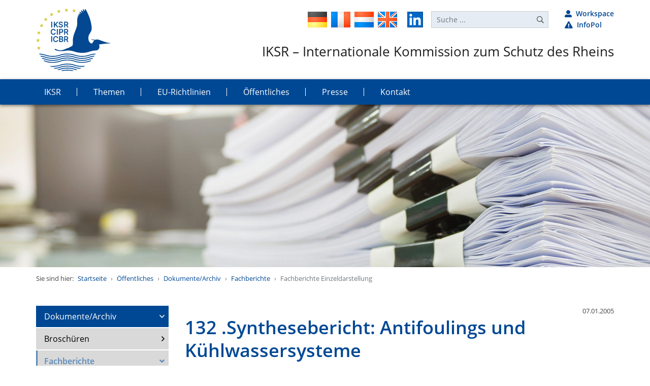

--- FILE ---
content_type: text/html; charset=utf-8
request_url: https://www.iksr.org/de/oeffentliches/dokumente/archiv/fachberichte/fachberichte-einzeldarstellung/132-synthesebericht-antifoulings-und-kuehlwassersysteme
body_size: 16760
content:
<!DOCTYPE html>
<html lang="de">
<head>

<meta charset="utf-8">
<!-- 
	:: (c) 2015-2023 Internationale Kommission zum Schutz des Rheins
	:: TYPO3-Umsetzung: Derrick Köstner, Internet und Multimedia, www.dekoko.de ::

	This website is powered by TYPO3 - inspiring people to share!
	TYPO3 is a free open source Content Management Framework initially created by Kasper Skaarhoj and licensed under GNU/GPL.
	TYPO3 is copyright 1998-2026 of Kasper Skaarhoj. Extensions are copyright of their respective owners.
	Information and contribution at https://typo3.org/
-->

<base href="https://www.iksr.org/">
<link rel="icon" href="https://www.iksr.org/typo3conf/ext/ff_iksr_8lts/Resources/Public/Icons/favicon.ico" type="image/vnd.microsoft.icon">
<title>132 .Synthesebericht: Antifoulings und Kühlwassersysteme</title>
<meta http-equiv="x-ua-compatible" content="IE=edge">
<meta name="generator" content="TYPO3 CMS">
<meta name="viewport" content="width=device-width, initial-scale=1, shrink-to-fit=no">
<meta name="robots" content="index, follow">
<meta property="og:title" content="132 .Synthesebericht: Antifoulings und Kühlwassersysteme">
<meta property="og:type" content="article">
<meta property="og:url" content="https://www.iksr.org/de/oeffentliches/dokumente/archiv/fachberichte/fachberichte-einzeldarstellung/132-synthesebericht-antifoulings-und-kuehlwassersysteme">
<meta name="twitter:card" content="summary">


<link rel="stylesheet" href="https://www.iksr.org/typo3temp/assets/compressed/ed8539c369834de48f32b41e9dce71f8-510106cf511cfeec61cbb95675f426db.css?1740828942" media="all">
<link rel="stylesheet" href="https://www.iksr.org/typo3temp/assets/compressed/dkdocmanagement2018-68ec8afee41f0ea1fbfb17be59684779.css?1740828942" media="all">
<link rel="stylesheet" href="https://www.iksr.org/typo3temp/assets/compressed/jquery.fancybox.min-6241abdd25ae13be89e597f20746f850.css?1740828942" media="screen">
<link rel="stylesheet" href="https://www.iksr.org/typo3temp/assets/compressed/innenseite-ohne-sidebar.min-4bb708eadc7e7c164b83a52f55f099ac.css?1740829057" media="all">
<link rel="stylesheet" href="https://www.iksr.org/typo3temp/assets/compressed/jquery.mmenu.all-ca1433b80044a77dde4be2a4a36c7c5d.css?1740828942" media="all">
<link rel="stylesheet" href="https://www.iksr.org/typo3conf/ext/ff_iksr_8lts/Resources/Public/Css/indexed_search.css?1740657841" media="all">






<link rel="canonical" href="https://www.iksr.org/de/oeffentliches/dokumente/archiv/fachberichte/fachberichte-einzeldarstellung/132-synthesebericht-antifoulings-und-kuehlwassersysteme"/>

<link rel="alternate" hreflang="de-DE" href="https://www.iksr.org/de/oeffentliches/dokumente/archiv/fachberichte/fachberichte-einzeldarstellung/132-synthesebericht-antifoulings-und-kuehlwassersysteme"/>
<link rel="alternate" hreflang="fr-FR" href="https://www.iksr.org/fr/relations-publiques/documents/archive/rapports/rapports-et-brochures-presentation-individuelle/132-rapport-de-synthese-antifoulings-et-circuits-deaux-de-refroidissement"/>
<link rel="alternate" hreflang="x-default" href="https://www.iksr.org/de/oeffentliches/dokumente/archiv/fachberichte/fachberichte-einzeldarstellung/132-synthesebericht-antifoulings-und-kuehlwassersysteme"/>
</head>
<body>


	<div id="page_190" class="innenseite-ohne-sidebar">
		
	<header class="header py-3">
		<div class="container-fluid width d-lg-none">
			<div class="row justify-content-center">
				<!-- Navbar, only < large -->
				<div class="col-3">
	
		<nav class="navbar navbar-expand-lg navbar-dark align-items-end p-lg-0 px-0 py-1">
			<a href="#offcanvasmainnav" class="btn btn-light d-lg-none" id="offcanvasbutton" data-toggle="collapse" data-target="#navbarNavDropdown-190" style="line-height: 0; border-color: #6E91AF; border-width: 1px;">
				<div class="hamburger hamburger--squeeze">
					<span class="hamburger-box">
						<span class="hamburger-inner"></span>
					</span>
				</div>
			</a>
			<div class="collapse navbar-collapse" id="navbarSupportedContent-190">
				<ul class="navbar-nav mr-auto level-1">
					
						
		
	
				<li data-menuitem="9" id="data-9" class="nav-item dropdown">
					


		
				
						<a href="/de/iksr" target="_self" role="button" aria-haspopup="true" aria-expanded="false" title="IKSR" class="nav-link subnav-link">IKSR</a>
					
			
	

		

	







						
								
	<div class="dropdown-menu rounded-0 p-4 border-0" aria-labelledby="navbarDropdown">
			<div class="row">
				<div class="col">
					<h3>
						IKSR
					</h3>
				</div>
			</div>

			<div class="row">
				<div class="col-6">
					<div class="row">
						<div class="menucontainer col-6">
							<ul class="level-2 nav flex-column">
								
									
		
				
	
			
					<li data-menuitem="32" id="data-32" class="nav-item">
						


		
				
						<a href="/de/iksr/ueber-uns" target="_self" title="Über uns" class="nav-link">Über uns</a>
					
			
	

				
		

			
	







								
									
		
				
	
			
					<li data-menuitem="33" id="data-33" class="nav-item">
						


		
				
						<a href="/de/iksr/rechtliche-basis/uebereinkommen" target="_self" title="Rechtliche Basis" class="nav-link">Rechtliche Basis</a>
					
			
	

				
		

			
	







								
									
		
				
	
			
					<li data-menuitem="27" id="data-27" class="nav-item">
						


		
				
						<a href="/de/iksr/ministerkonferenzen" target="_self" title="Ministerkonferenzen" class="nav-link">Ministerkonferenzen</a>
					
			
	

				
		

			
	







								
									
		
				
	
			
					<li data-menuitem="1538" id="data-1538" class="nav-item">
						


		
				
						<a href="/de/iksr/rhein-2040/rhine-project-non-target-screening" target="_self" title="Rhine project non-target screening" class="nav-link">Rhine project non-target screening</a>
					
			
	

				
		

			
	







								
									
		
				
	
			
					<li data-menuitem="543" id="data-543" class="nav-item">
						


		
				
						<a href="/de/iksr/rhein-2040" target="_self" title="Rhein 2040" class="nav-link">Rhein 2040</a>
					
			
	

				
		

			
	







								
									
		
				
	
			
					<li data-menuitem="30" id="data-30" class="nav-item">
						


		
				
						<a href="/de/iksr/rhein-2020" target="_self" title="Rhein 2020" class="nav-link">Rhein 2020</a>
					
			
	

				
		

			
	







								
									
		
				
	
			
					<li data-menuitem="1483" id="data-1483" class="nav-item">
						


		
				
						<a href="/de/iksr/rhein-2040/vorgaengerprogramme" target="_self" title="Vorgängerprogramme" class="nav-link">Vorgängerprogramme</a>
					
			
	

				
		

			
	







								
							</ul>
						</div>
					</div>
				</div>
				<div class="contentcontainer col-6">
					<div class="inner-container">
						
						<div class="menu-content-2" data-menucontent="9">
							
	    
	            <a id="c4013"></a>
	            
	            
	            
	                


	            
	            
	                

	



	            
	            

	<div class="ce-image ce-center ce-above">
		


	
			
					
				
		

	<div class="row">
		
			<div class="gallery-item col">
				

		
<figure class="figure image">
	
			
					



	<picture>
		<source srcset="https://www.iksr.org/fileadmin/data/images/flyout/iksr.png"
				media="(min-width:1200px)"/>
		<source srcset="https://www.iksr.org/fileadmin/data/images/flyout/iksr.png"
				media="(min-width:992px)"/>
		<source srcset="https://www.iksr.org/fileadmin/data/images/flyout/iksr.png"
				media="(min-width:768px)"/>
		<source srcset="https://www.iksr.org/fileadmin/data/images/flyout/iksr.png"
				media="(min-width:576px)"/>
		<source srcset="https://www.iksr.org/fileadmin/data/images/flyout/iksr.png"
				media="(min-width:0px)"/>
		<img class="image_fade img-fluid" src="[data-uri]"
				srcset="https://www.iksr.org/fileadmin/data/images/flyout/iksr.png"
				alt=""
				title=""
		/>
	</picture>




				
		
	
</figure>


	


			</div>
		
	</div>




	</div>


	            
	                



	            
	            
	                


	            
	            
	        


						</div>

						
							

							
									
									<div class="menu-content-2" data-menucontent="32">
										
	    
	            <a id="c3919"></a>
	            
	            
	            
	                


	            
	            
	                

	



	            
	            

	<div class="ce-image ce-center ce-above">
		


	
			
					
				
		

	<div class="row">
		
			<div class="gallery-item col">
				

		
<figure class="figure image">
	
			
					



	<picture>
		<source srcset="https://www.iksr.org/fileadmin/data/images/flyout/ueber-uns.jpg"
				media="(min-width:1200px)"/>
		<source srcset="https://www.iksr.org/fileadmin/data/images/flyout/ueber-uns.jpg"
				media="(min-width:992px)"/>
		<source srcset="https://www.iksr.org/fileadmin/data/images/flyout/ueber-uns.jpg"
				media="(min-width:768px)"/>
		<source srcset="https://www.iksr.org/fileadmin/data/images/flyout/ueber-uns.jpg"
				media="(min-width:576px)"/>
		<source srcset="https://www.iksr.org/fileadmin/data/images/flyout/ueber-uns.jpg"
				media="(min-width:0px)"/>
		<img class="image_fade img-fluid" src="[data-uri]"
				srcset="https://www.iksr.org/fileadmin/data/images/flyout/ueber-uns.jpg"
				alt=""
				title=""
		/>
	</picture>




				
		
	
</figure>


	


			</div>
		
	</div>




	</div>


	            
	                



	            
	            
	                


	            
	            
	        


									</div>
								

						
							

							
									
									<div class="menu-content-2" data-menucontent="33">
										
	    
	            <a id="c3920"></a>
	            
	            
	            
	                


	            
	            
	                

	



	            
	            

	<div class="ce-image ce-center ce-above">
		


	
			
					
				
		

	<div class="row">
		
			<div class="gallery-item col">
				

		
<figure class="figure image">
	
			
					



	<picture>
		<source srcset="https://www.iksr.org/fileadmin/data/images/flyout/rechtliche-basis.jpg"
				media="(min-width:1200px)"/>
		<source srcset="https://www.iksr.org/fileadmin/data/images/flyout/rechtliche-basis.jpg"
				media="(min-width:992px)"/>
		<source srcset="https://www.iksr.org/fileadmin/data/images/flyout/rechtliche-basis.jpg"
				media="(min-width:768px)"/>
		<source srcset="https://www.iksr.org/fileadmin/data/images/flyout/rechtliche-basis.jpg"
				media="(min-width:576px)"/>
		<source srcset="https://www.iksr.org/fileadmin/data/images/flyout/rechtliche-basis.jpg"
				media="(min-width:0px)"/>
		<img class="image_fade img-fluid" src="[data-uri]"
				srcset="https://www.iksr.org/fileadmin/data/images/flyout/rechtliche-basis.jpg"
				alt=""
				title=""
		/>
	</picture>




				
		
	
</figure>


	


			</div>
		
	</div>




	</div>


	            
	                



	            
	            
	                


	            
	            
	        


									</div>
								

						
							

							
									
									<div class="menu-content-2" data-menucontent="27">
										
	    
	            <a id="c3921"></a>
	            
	            
	            
	                


	            
	            
	                

	



	            
	            

	<div class="ce-image ce-center ce-above">
		


	
			
					
				
		

	<div class="row">
		
			<div class="gallery-item col">
				

		
<figure class="figure image">
	
			
					



	<picture>
		<source srcset="https://www.iksr.org/fileadmin/data/images/flyout/ministerkonferenzen.jpg"
				media="(min-width:1200px)"/>
		<source srcset="https://www.iksr.org/fileadmin/data/images/flyout/ministerkonferenzen.jpg"
				media="(min-width:992px)"/>
		<source srcset="https://www.iksr.org/fileadmin/data/images/flyout/ministerkonferenzen.jpg"
				media="(min-width:768px)"/>
		<source srcset="https://www.iksr.org/fileadmin/data/images/flyout/ministerkonferenzen.jpg"
				media="(min-width:576px)"/>
		<source srcset="https://www.iksr.org/fileadmin/data/images/flyout/ministerkonferenzen.jpg"
				media="(min-width:0px)"/>
		<img class="image_fade img-fluid" src="[data-uri]"
				srcset="https://www.iksr.org/fileadmin/data/images/flyout/ministerkonferenzen.jpg"
				alt=""
				title=""
		/>
	</picture>




				
		
	
</figure>


	


			</div>
		
	</div>




	</div>


	            
	                



	            
	            
	                


	            
	            
	        


									</div>
								

						
							

							
									
									<div class="menu-content-2" data-menucontent="1538">
										
									</div>
								

						
							

							
									
									<div class="menu-content-2" data-menucontent="543">
										
									</div>
								

						
							

							
									
									<div class="menu-content-2" data-menucontent="30">
										
	    
	            <a id="c3922"></a>
	            
	            
	            
	                


	            
	            
	                

	



	            
	            

	<div class="ce-image ce-center ce-above">
		


	
			
					
				
		

	<div class="row">
		
			<div class="gallery-item col">
				

		
<figure class="figure image">
	
			
					



	<picture>
		<source srcset="https://www.iksr.org/fileadmin/data/images/flyout/rhein-2020.jpg"
				media="(min-width:1200px)"/>
		<source srcset="https://www.iksr.org/fileadmin/data/images/flyout/rhein-2020.jpg"
				media="(min-width:992px)"/>
		<source srcset="https://www.iksr.org/fileadmin/data/images/flyout/rhein-2020.jpg"
				media="(min-width:768px)"/>
		<source srcset="https://www.iksr.org/fileadmin/data/images/flyout/rhein-2020.jpg"
				media="(min-width:576px)"/>
		<source srcset="https://www.iksr.org/fileadmin/data/images/flyout/rhein-2020.jpg"
				media="(min-width:0px)"/>
		<img class="image_fade img-fluid" src="[data-uri]"
				srcset="https://www.iksr.org/fileadmin/data/images/flyout/rhein-2020.jpg"
				alt=""
				title=""
		/>
	</picture>




				
		
	
</figure>


	


			</div>
		
	</div>




	</div>


	            
	                



	            
	            
	                


	            
	            
	        


									</div>
								

						
							

							
									
									<div class="menu-content-2" data-menucontent="1483">
										
									</div>
								

						
					</div>
				</div>
			</div>

	</div>

							
						
						</li>
					
						
		
	
				<li data-menuitem="11" id="data-11" class="nav-item dropdown">
					


		
				
						<a href="/de/themen" target="_self" role="button" aria-haspopup="true" aria-expanded="false" title="Themen" class="nav-link subnav-link">Themen</a>
					
			
	

		

	







						
								
	<div class="dropdown-menu rounded-0 p-4 border-0" aria-labelledby="navbarDropdown">
			<div class="row">
				<div class="col">
					<h3>
						Themen
					</h3>
				</div>
			</div>

			<div class="row">
				<div class="col-6">
					<div class="row">
						<div class="menucontainer col-6">
							<ul class="level-2 nav flex-column">
								
									
		
				
	
			
					<li data-menuitem="12" id="data-12" class="nav-item">
						


		
				
						<a href="/de/themen/rhein" target="_self" title="Rhein" class="nav-link">Rhein</a>
					
			
	

				
		

			
	







								
									
		
				
	
			
					<li data-menuitem="18" id="data-18" class="nav-item">
						


		
				
						<a href="/de/themen/oekologie" target="_self" title="Ökologie" class="nav-link">Ökologie</a>
					
			
	

				
		

			
	







								
									
		
				
	
			
					<li data-menuitem="17" id="data-17" class="nav-item">
						


		
				
						<a href="/de/themen/wasserqualitaet" target="_self" title="Wasserqualität" class="nav-link">Wasserqualität</a>
					
			
	

				
		

			
	







								
									
		
				
	
			
					<li data-menuitem="16" id="data-16" class="nav-item">
						


		
				
						<a href="/de/themen/verschmutzungen" target="_self" title="Verschmutzungen" class="nav-link">Verschmutzungen</a>
					
			
	

				
		

			
	







								
									
		
				
	
			
			
				</ul>
				</div>
				<div class="menucontainer col-6">
					<ul class="nav flex-column level-2">
			
		

			
	







								
									
		
				
	
			
					<li data-menuitem="98" id="data-98" class="nav-item">
						


		
				
						<a href="/de/themen/hochwasser" target="_self" title="Hochwasser" class="nav-link">Hochwasser</a>
					
			
	

				
		

			
	







								
									
		
				
	
			
					<li data-menuitem="97" id="data-97" class="nav-item">
						


		
				
						<a href="/de/themen/niedrigwasser" target="_self" title="Niedrigwasser" class="nav-link">Niedrigwasser</a>
					
			
	

				
		

			
	







								
									
		
				
	
			
					<li data-menuitem="342" id="data-342" class="nav-item">
						


		
				
						<a href="/de/themen/klimawandel" target="_self" title="Klimawandel" class="nav-link">Klimawandel</a>
					
			
	

				
		

			
	







								
									
		
				
	
			
					<li data-menuitem="10" id="data-10" class="nav-item">
						


		
				
						<a href="/de/themen/nutzungen" target="_self" title="Nutzungen" class="nav-link">Nutzungen</a>
					
			
	

				
		

			
	







								
							</ul>
						</div>
					</div>
				</div>
				<div class="contentcontainer col-6">
					<div class="inner-container">
						
						<div class="menu-content-2" data-menucontent="11">
							
	    
	            <a id="c3916"></a>
	            
	            
	            
	                


	            
	            
	                

	



	            
	            

	<div class="ce-image ce-center ce-above">
		


	
			
					
				
		

	<div class="row">
		
			<div class="gallery-item col">
				

		
<figure class="figure image">
	
			
					



	<picture>
		<source srcset="https://www.iksr.org/fileadmin/data/images/flyout/themen.jpg"
				media="(min-width:1200px)"/>
		<source srcset="https://www.iksr.org/fileadmin/data/images/flyout/themen.jpg"
				media="(min-width:992px)"/>
		<source srcset="https://www.iksr.org/fileadmin/data/images/flyout/themen.jpg"
				media="(min-width:768px)"/>
		<source srcset="https://www.iksr.org/fileadmin/data/images/flyout/themen.jpg"
				media="(min-width:576px)"/>
		<source srcset="https://www.iksr.org/fileadmin/data/images/flyout/themen.jpg"
				media="(min-width:0px)"/>
		<img class="image_fade img-fluid" src="[data-uri]"
				srcset="https://www.iksr.org/fileadmin/data/images/flyout/themen.jpg"
				alt=""
				title=""
		/>
	</picture>




				
		
	
</figure>


	


			</div>
		
	</div>




	</div>


	            
	                



	            
	            
	                


	            
	            
	        


						</div>

						
							

							
									
									<div class="menu-content-2" data-menucontent="12">
										
	    
	            <a id="c3908"></a>
	            
	            
	            
	                


	            
	            
	                

	



	            
	            

	<div class="ce-image ce-center ce-above">
		


	
			
					
				
		

	<div class="row">
		
			<div class="gallery-item col">
				

		
<figure class="figure image">
	
			
					



	<picture>
		<source srcset="https://www.iksr.org/fileadmin/data/images/flyout/rhein.jpg"
				media="(min-width:1200px)"/>
		<source srcset="https://www.iksr.org/fileadmin/data/images/flyout/rhein.jpg"
				media="(min-width:992px)"/>
		<source srcset="https://www.iksr.org/fileadmin/data/images/flyout/rhein.jpg"
				media="(min-width:768px)"/>
		<source srcset="https://www.iksr.org/fileadmin/data/images/flyout/rhein.jpg"
				media="(min-width:576px)"/>
		<source srcset="https://www.iksr.org/fileadmin/data/images/flyout/rhein.jpg"
				media="(min-width:0px)"/>
		<img class="image_fade img-fluid" src="[data-uri]"
				srcset="https://www.iksr.org/fileadmin/data/images/flyout/rhein.jpg"
				alt=""
				title=""
		/>
	</picture>




				
		
	
</figure>


	


			</div>
		
	</div>




	</div>


	            
	                



	            
	            
	                


	            
	            
	        


									</div>
								

						
							

							
									
									<div class="menu-content-2" data-menucontent="18">
										
	    
	            <a id="c3909"></a>
	            
	            
	            
	                


	            
	            
	                

	



	            
	            

	<div class="ce-image ce-center ce-above">
		


	
			
					
				
		

	<div class="row">
		
			<div class="gallery-item col">
				

		
<figure class="figure image">
	
			
					



	<picture>
		<source srcset="https://www.iksr.org/fileadmin/data/images/flyout/oekologie.jpg"
				media="(min-width:1200px)"/>
		<source srcset="https://www.iksr.org/fileadmin/data/images/flyout/oekologie.jpg"
				media="(min-width:992px)"/>
		<source srcset="https://www.iksr.org/fileadmin/data/images/flyout/oekologie.jpg"
				media="(min-width:768px)"/>
		<source srcset="https://www.iksr.org/fileadmin/data/images/flyout/oekologie.jpg"
				media="(min-width:576px)"/>
		<source srcset="https://www.iksr.org/fileadmin/data/images/flyout/oekologie.jpg"
				media="(min-width:0px)"/>
		<img class="image_fade img-fluid" src="[data-uri]"
				srcset="https://www.iksr.org/fileadmin/data/images/flyout/oekologie.jpg"
				alt=""
				title=""
		/>
	</picture>




				
		
	
</figure>


	


			</div>
		
	</div>




	</div>


	            
	                



	            
	            
	                


	            
	            
	        


									</div>
								

						
							

							
									
									<div class="menu-content-2" data-menucontent="17">
										
	    
	            <a id="c3910"></a>
	            
	            
	            
	                


	            
	            
	                

	



	            
	            

	<div class="ce-image ce-center ce-above">
		


	
			
					
				
		

	<div class="row">
		
			<div class="gallery-item col">
				

		
<figure class="figure image">
	
			
					



	<picture>
		<source srcset="https://www.iksr.org/fileadmin/data/images/flyout/wasserqualitaet.jpg"
				media="(min-width:1200px)"/>
		<source srcset="https://www.iksr.org/fileadmin/data/images/flyout/wasserqualitaet.jpg"
				media="(min-width:992px)"/>
		<source srcset="https://www.iksr.org/fileadmin/data/images/flyout/wasserqualitaet.jpg"
				media="(min-width:768px)"/>
		<source srcset="https://www.iksr.org/fileadmin/data/images/flyout/wasserqualitaet.jpg"
				media="(min-width:576px)"/>
		<source srcset="https://www.iksr.org/fileadmin/data/images/flyout/wasserqualitaet.jpg"
				media="(min-width:0px)"/>
		<img class="image_fade img-fluid" src="[data-uri]"
				srcset="https://www.iksr.org/fileadmin/data/images/flyout/wasserqualitaet.jpg"
				alt=""
				title=""
		/>
	</picture>




				
		
	
</figure>


	


			</div>
		
	</div>




	</div>


	            
	                



	            
	            
	                


	            
	            
	        


									</div>
								

						
							

							
									
									<div class="menu-content-2" data-menucontent="16">
										
	    
	            <a id="c3911"></a>
	            
	            
	            
	                


	            
	            
	                

	



	            
	            

	<div class="ce-image ce-center ce-above">
		


	
			
					
				
		

	<div class="row">
		
			<div class="gallery-item col">
				

		
<figure class="figure image">
	
			
					



	<picture>
		<source srcset="https://www.iksr.org/fileadmin/data/images/flyout/verschmutzungen.jpg"
				media="(min-width:1200px)"/>
		<source srcset="https://www.iksr.org/fileadmin/data/images/flyout/verschmutzungen.jpg"
				media="(min-width:992px)"/>
		<source srcset="https://www.iksr.org/fileadmin/data/images/flyout/verschmutzungen.jpg"
				media="(min-width:768px)"/>
		<source srcset="https://www.iksr.org/fileadmin/data/images/flyout/verschmutzungen.jpg"
				media="(min-width:576px)"/>
		<source srcset="https://www.iksr.org/fileadmin/data/images/flyout/verschmutzungen.jpg"
				media="(min-width:0px)"/>
		<img class="image_fade img-fluid" src="[data-uri]"
				srcset="https://www.iksr.org/fileadmin/data/images/flyout/verschmutzungen.jpg"
				alt=""
				title=""
		/>
	</picture>




				
		
	
</figure>


	


			</div>
		
	</div>




	</div>


	            
	                



	            
	            
	                


	            
	            
	        


									</div>
								

						
							

							
									
									<div class="menu-content-2" data-menucontent="537">
										
									</div>
								

						
							

							
									
									<div class="menu-content-2" data-menucontent="98">
										
	    
	            <a id="c3912"></a>
	            
	            
	            
	                


	            
	            
	                

	



	            
	            

	<div class="ce-image ce-center ce-above">
		


	
			
					
				
		

	<div class="row">
		
			<div class="gallery-item col">
				

		
<figure class="figure image">
	
			
					



	<picture>
		<source srcset="https://www.iksr.org/fileadmin/data/images/flyout/hochwasser.jpg"
				media="(min-width:1200px)"/>
		<source srcset="https://www.iksr.org/fileadmin/data/images/flyout/hochwasser.jpg"
				media="(min-width:992px)"/>
		<source srcset="https://www.iksr.org/fileadmin/data/images/flyout/hochwasser.jpg"
				media="(min-width:768px)"/>
		<source srcset="https://www.iksr.org/fileadmin/data/images/flyout/hochwasser.jpg"
				media="(min-width:576px)"/>
		<source srcset="https://www.iksr.org/fileadmin/data/images/flyout/hochwasser.jpg"
				media="(min-width:0px)"/>
		<img class="image_fade img-fluid" src="[data-uri]"
				srcset="https://www.iksr.org/fileadmin/data/images/flyout/hochwasser.jpg"
				alt=""
				title=""
		/>
	</picture>




				
		
	
</figure>


	


			</div>
		
	</div>




	</div>


	            
	                



	            
	            
	                


	            
	            
	        


									</div>
								

						
							

							
									
									<div class="menu-content-2" data-menucontent="97">
										
	    
	            <a id="c3914"></a>
	            
	            
	            
	                


	            
	            
	                

	



	            
	            

	<div class="ce-image ce-center ce-above">
		


	
			
					
				
		

	<div class="row">
		
			<div class="gallery-item col">
				

		
<figure class="figure image">
	
			
					



	<picture>
		<source srcset="https://www.iksr.org/fileadmin/data/images/flyout/niedrigwasser.jpg"
				media="(min-width:1200px)"/>
		<source srcset="https://www.iksr.org/fileadmin/data/images/flyout/niedrigwasser.jpg"
				media="(min-width:992px)"/>
		<source srcset="https://www.iksr.org/fileadmin/data/images/flyout/niedrigwasser.jpg"
				media="(min-width:768px)"/>
		<source srcset="https://www.iksr.org/fileadmin/data/images/flyout/niedrigwasser.jpg"
				media="(min-width:576px)"/>
		<source srcset="https://www.iksr.org/fileadmin/data/images/flyout/niedrigwasser.jpg"
				media="(min-width:0px)"/>
		<img class="image_fade img-fluid" src="[data-uri]"
				srcset="https://www.iksr.org/fileadmin/data/images/flyout/niedrigwasser.jpg"
				alt=""
				title=""
		/>
	</picture>




				
		
	
</figure>


	


			</div>
		
	</div>




	</div>


	            
	                



	            
	            
	                


	            
	            
	        


									</div>
								

						
							

							
									
									<div class="menu-content-2" data-menucontent="342">
										
	    
	            <a id="c3913"></a>
	            
	            
	            
	                


	            
	            
	                

	



	            
	            

	<div class="ce-image ce-center ce-above">
		


	
			
					
				
		

	<div class="row">
		
			<div class="gallery-item col">
				

		
<figure class="figure image">
	
			
					



	<picture>
		<source srcset="https://www.iksr.org/fileadmin/data/images/flyout/klimaaenderung.jpg"
				media="(min-width:1200px)"/>
		<source srcset="https://www.iksr.org/fileadmin/data/images/flyout/klimaaenderung.jpg"
				media="(min-width:992px)"/>
		<source srcset="https://www.iksr.org/fileadmin/data/images/flyout/klimaaenderung.jpg"
				media="(min-width:768px)"/>
		<source srcset="https://www.iksr.org/fileadmin/data/images/flyout/klimaaenderung.jpg"
				media="(min-width:576px)"/>
		<source srcset="https://www.iksr.org/fileadmin/data/images/flyout/klimaaenderung.jpg"
				media="(min-width:0px)"/>
		<img class="image_fade img-fluid" src="[data-uri]"
				srcset="https://www.iksr.org/fileadmin/data/images/flyout/klimaaenderung.jpg"
				alt=""
				title=""
		/>
	</picture>




				
		
	
</figure>


	


			</div>
		
	</div>




	</div>


	            
	                



	            
	            
	                


	            
	            
	        


									</div>
								

						
							

							
									
									<div class="menu-content-2" data-menucontent="10">
										
	    
	            <a id="c3915"></a>
	            
	            
	            
	                


	            
	            
	                

	



	            
	            

	<div class="ce-image ce-center ce-above">
		


	
			
					
				
		

	<div class="row">
		
			<div class="gallery-item col">
				

		
<figure class="figure image">
	
			
					



	<picture>
		<source srcset="https://www.iksr.org/fileadmin/data/images/flyout/nutzungen.jpg"
				media="(min-width:1200px)"/>
		<source srcset="https://www.iksr.org/fileadmin/data/images/flyout/nutzungen.jpg"
				media="(min-width:992px)"/>
		<source srcset="https://www.iksr.org/fileadmin/data/images/flyout/nutzungen.jpg"
				media="(min-width:768px)"/>
		<source srcset="https://www.iksr.org/fileadmin/data/images/flyout/nutzungen.jpg"
				media="(min-width:576px)"/>
		<source srcset="https://www.iksr.org/fileadmin/data/images/flyout/nutzungen.jpg"
				media="(min-width:0px)"/>
		<img class="image_fade img-fluid" src="[data-uri]"
				srcset="https://www.iksr.org/fileadmin/data/images/flyout/nutzungen.jpg"
				alt=""
				title=""
		/>
	</picture>




				
		
	
</figure>


	


			</div>
		
	</div>




	</div>


	            
	                



	            
	            
	                


	            
	            
	        


									</div>
								

						
					</div>
				</div>
			</div>

	</div>

							
						
						</li>
					
						
		
	
				<li data-menuitem="518" id="data-518" class="nav-item dropdown">
					


		
				
						<a href="/de/eu-richtlinien" target="_self" role="button" aria-haspopup="true" aria-expanded="false" title="EU-Richtlinien" class="nav-link subnav-link">EU-Richtlinien</a>
					
			
	

		

	







						
								
	<div class="dropdown-menu rounded-0 p-4 border-0" aria-labelledby="navbarDropdown">
			<div class="row">
				<div class="col">
					<h3>
						EU-Richtlinien
					</h3>
				</div>
			</div>

			<div class="row">
				<div class="col-6">
					<div class="row">
						<div class="menucontainer col-6">
							<ul class="level-2 nav flex-column">
								
									
		
				
	
			
					<li data-menuitem="111" id="data-111" class="nav-item">
						


		
				
						<a href="/de/eu-richtlinien/wasserrahmenrichtlinie" target="_self" title="Wasserrahmenrichtlinie" class="nav-link">Wasserrahmenrichtlinie</a>
					
			
	

				
		

			
	







								
									
		
				
	
			
					<li data-menuitem="309" id="data-309" class="nav-item">
						


		
				
						<a href="/de/eu-richtlinien/hochwasserrichtlinie" target="_self" title="Hochwasserrichtlinie" class="nav-link">Hochwasserrichtlinie</a>
					
			
	

				
		

			
	







								
							</ul>
						</div>
					</div>
				</div>
				<div class="contentcontainer col-6">
					<div class="inner-container">
						
						<div class="menu-content-2" data-menucontent="518">
							
	    
	            <a id="c4016"></a>
	            
	            
	            
	                


	            
	            
	                

	



	            
	            

	<div class="ce-image ce-center ce-above">
		


	
			
					
				
		

	<div class="row">
		
			<div class="gallery-item col">
				

		
<figure class="figure image">
	
			
					



	<picture>
		<source srcset="https://www.iksr.org/fileadmin/data/images/flyout/eu-richtlinien.jpg"
				media="(min-width:1200px)"/>
		<source srcset="https://www.iksr.org/fileadmin/data/images/flyout/eu-richtlinien.jpg"
				media="(min-width:992px)"/>
		<source srcset="https://www.iksr.org/fileadmin/data/images/flyout/eu-richtlinien.jpg"
				media="(min-width:768px)"/>
		<source srcset="https://www.iksr.org/fileadmin/data/images/flyout/eu-richtlinien.jpg"
				media="(min-width:576px)"/>
		<source srcset="https://www.iksr.org/fileadmin/data/images/flyout/eu-richtlinien.jpg"
				media="(min-width:0px)"/>
		<img class="image_fade img-fluid" src="[data-uri]"
				srcset="https://www.iksr.org/fileadmin/data/images/flyout/eu-richtlinien.jpg"
				alt=""
				title=""
		/>
	</picture>




				
		
	
</figure>


	


			</div>
		
	</div>




	</div>


	            
	                



	            
	            
	                


	            
	            
	        


						</div>

						
							

							
									
									<div class="menu-content-2" data-menucontent="111">
										
	    
	            <a id="c3923"></a>
	            
	            
	            
	                


	            
	            
	                

	



	            
	            

	<div class="ce-image ce-center ce-above">
		


	
			
					
				
		

	<div class="row">
		
			<div class="gallery-item col">
				

		
<figure class="figure image">
	
			
					



	<picture>
		<source srcset="https://www.iksr.org/fileadmin/data/images/flyout/wasserrahmenrichtlinie.jpg"
				media="(min-width:1200px)"/>
		<source srcset="https://www.iksr.org/fileadmin/data/images/flyout/wasserrahmenrichtlinie.jpg"
				media="(min-width:992px)"/>
		<source srcset="https://www.iksr.org/fileadmin/data/images/flyout/wasserrahmenrichtlinie.jpg"
				media="(min-width:768px)"/>
		<source srcset="https://www.iksr.org/fileadmin/data/images/flyout/wasserrahmenrichtlinie.jpg"
				media="(min-width:576px)"/>
		<source srcset="https://www.iksr.org/fileadmin/data/images/flyout/wasserrahmenrichtlinie.jpg"
				media="(min-width:0px)"/>
		<img class="image_fade img-fluid" src="[data-uri]"
				srcset="https://www.iksr.org/fileadmin/data/images/flyout/wasserrahmenrichtlinie.jpg"
				alt=""
				title=""
		/>
	</picture>




				
		
	
</figure>


	


			</div>
		
	</div>




	</div>


	            
	                



	            
	            
	                


	            
	            
	        


									</div>
								

						
							

							
									
									<div class="menu-content-2" data-menucontent="309">
										
	    
	            <a id="c3924"></a>
	            
	            
	            
	                


	            
	            
	                

	



	            
	            

	<div class="ce-image ce-center ce-above">
		


	
			
					
				
		

	<div class="row">
		
			<div class="gallery-item col">
				

		
<figure class="figure image">
	
			
					



	<picture>
		<source srcset="https://www.iksr.org/fileadmin/data/images/flyout/hochwasserrichtlinie.jpg"
				media="(min-width:1200px)"/>
		<source srcset="https://www.iksr.org/fileadmin/data/images/flyout/hochwasserrichtlinie.jpg"
				media="(min-width:992px)"/>
		<source srcset="https://www.iksr.org/fileadmin/data/images/flyout/hochwasserrichtlinie.jpg"
				media="(min-width:768px)"/>
		<source srcset="https://www.iksr.org/fileadmin/data/images/flyout/hochwasserrichtlinie.jpg"
				media="(min-width:576px)"/>
		<source srcset="https://www.iksr.org/fileadmin/data/images/flyout/hochwasserrichtlinie.jpg"
				media="(min-width:0px)"/>
		<img class="image_fade img-fluid" src="[data-uri]"
				srcset="https://www.iksr.org/fileadmin/data/images/flyout/hochwasserrichtlinie.jpg"
				alt=""
				title=""
		/>
	</picture>




				
		
	
</figure>


	


			</div>
		
	</div>




	</div>


	            
	                



	            
	            
	                


	            
	            
	        


									</div>
								

						
					</div>
				</div>
			</div>

	</div>

							
						
						</li>
					
						
		
	
			<li data-menuitem="520" id="data-520" class="nav-item highlight dropdown">
				


		
				
						<a href="/de/oeffentliches" target="_self" role="button" aria-haspopup="true" aria-expanded="false" title="Öffentliches" class="nav-link subnav-link">Öffentliches</a>
					
			
	

		

	







						
								
	<div class="dropdown-menu rounded-0 p-4 border-0" aria-labelledby="navbarDropdown">
			<div class="row">
				<div class="col">
					<h3>
						Öffentliches
					</h3>
				</div>
			</div>

			<div class="row">
				<div class="col-6">
					<div class="row">
						<div class="menucontainer col-6">
							<ul class="level-2 nav flex-column">
								
									
		
				
	
			<li data-menuitem="211" id="data-211" class="nav-item active">
				


		
				
						<a href="/de/oeffentliches/dokumente/archiv/broschueren" target="_self" title="Dokumente/Archiv" class="nav-link">Dokumente/Archiv</a>
					
			
	

		

			
	







								
									
		
				
	
			
					<li data-menuitem="1426" id="data-1426" class="nav-item">
						


		
				
						<a href="/de/oeffentliches/meldungen" target="_self" title="Meldungen" class="nav-link">Meldungen</a>
					
			
	

				
		

			
	







								
									
		
				
	
			
					<li data-menuitem="28" id="data-28" class="nav-item">
						


		
				
						<a href="/de/oeffentliches/veranstaltungen" target="_self" title="Veranstaltungen" class="nav-link">Veranstaltungen</a>
					
			
	

				
		

			
	







								
									
		
				
	
			
					<li data-menuitem="506" id="data-506" class="nav-item">
						


		
				
						<a href="/de/oeffentliches/besucherzentren" target="_self" title="Besucherzentren" class="nav-link">Besucherzentren</a>
					
			
	

				
		

			
	







								
							</ul>
						</div>
					</div>
				</div>
				<div class="contentcontainer col-6">
					<div class="inner-container">
						
						<div class="menu-content-2" data-menucontent="520">
							
	    
	            <a id="c4014"></a>
	            
	            
	            
	                


	            
	            
	                

	



	            
	            

	<div class="ce-image ce-center ce-above">
		


	
			
					
				
		

	<div class="row">
		
			<div class="gallery-item col">
				

		
<figure class="figure image">
	
			
					



	<picture>
		<source srcset="https://www.iksr.org/fileadmin/data/images/flyout/oeffentliches.jpg"
				media="(min-width:1200px)"/>
		<source srcset="https://www.iksr.org/fileadmin/data/images/flyout/oeffentliches.jpg"
				media="(min-width:992px)"/>
		<source srcset="https://www.iksr.org/fileadmin/data/images/flyout/oeffentliches.jpg"
				media="(min-width:768px)"/>
		<source srcset="https://www.iksr.org/fileadmin/data/images/flyout/oeffentliches.jpg"
				media="(min-width:576px)"/>
		<source srcset="https://www.iksr.org/fileadmin/data/images/flyout/oeffentliches.jpg"
				media="(min-width:0px)"/>
		<img class="image_fade img-fluid" src="[data-uri]"
				srcset="https://www.iksr.org/fileadmin/data/images/flyout/oeffentliches.jpg"
				alt=""
				title=""
		/>
	</picture>




				
		
	
</figure>


	


			</div>
		
	</div>




	</div>


	            
	                



	            
	            
	                


	            
	            
	        


						</div>

						
							

							
									
									<div class="menu-content-2" data-menucontent="211">
										
	    
	            <a id="c3925"></a>
	            
	            
	            
	                


	            
	            
	                

	



	            
	            

	<div class="ce-image ce-center ce-above">
		


	
			
					
				
		

	<div class="row">
		
			<div class="gallery-item col">
				

		
<figure class="figure image">
	
			
					



	<picture>
		<source srcset="https://www.iksr.org/fileadmin/data/images/flyout/dokumente-archiv.jpg"
				media="(min-width:1200px)"/>
		<source srcset="https://www.iksr.org/fileadmin/data/images/flyout/dokumente-archiv.jpg"
				media="(min-width:992px)"/>
		<source srcset="https://www.iksr.org/fileadmin/data/images/flyout/dokumente-archiv.jpg"
				media="(min-width:768px)"/>
		<source srcset="https://www.iksr.org/fileadmin/data/images/flyout/dokumente-archiv.jpg"
				media="(min-width:576px)"/>
		<source srcset="https://www.iksr.org/fileadmin/data/images/flyout/dokumente-archiv.jpg"
				media="(min-width:0px)"/>
		<img class="image_fade img-fluid" src="[data-uri]"
				srcset="https://www.iksr.org/fileadmin/data/images/flyout/dokumente-archiv.jpg"
				alt=""
				title=""
		/>
	</picture>




				
		
	
</figure>


	


			</div>
		
	</div>




	</div>


	            
	                



	            
	            
	                


	            
	            
	        


									</div>
								

						
							

							
									
									<div class="menu-content-2" data-menucontent="1426">
										
									</div>
								

						
							

							
									
									<div class="menu-content-2" data-menucontent="28">
										
	    
	            <a id="c3926"></a>
	            
	            
	            
	                


	            
	            
	                

	



	            
	            

	<div class="ce-image ce-center ce-above">
		


	
			
					
				
		

	<div class="row">
		
			<div class="gallery-item col">
				

		
<figure class="figure image">
	
			
					



	<picture>
		<source srcset="https://www.iksr.org/fileadmin/data/images/flyout/veranstaltungen.jpg"
				media="(min-width:1200px)"/>
		<source srcset="https://www.iksr.org/fileadmin/data/images/flyout/veranstaltungen.jpg"
				media="(min-width:992px)"/>
		<source srcset="https://www.iksr.org/fileadmin/data/images/flyout/veranstaltungen.jpg"
				media="(min-width:768px)"/>
		<source srcset="https://www.iksr.org/fileadmin/data/images/flyout/veranstaltungen.jpg"
				media="(min-width:576px)"/>
		<source srcset="https://www.iksr.org/fileadmin/data/images/flyout/veranstaltungen.jpg"
				media="(min-width:0px)"/>
		<img class="image_fade img-fluid" src="[data-uri]"
				srcset="https://www.iksr.org/fileadmin/data/images/flyout/veranstaltungen.jpg"
				alt=""
				title=""
		/>
	</picture>




				
		
	
</figure>


	


			</div>
		
	</div>




	</div>


	            
	                



	            
	            
	                


	            
	            
	        


									</div>
								

						
							

							
									
									<div class="menu-content-2" data-menucontent="506">
										
	    
	            <a id="c3927"></a>
	            
	            
	            
	                


	            
	            
	                

	



	            
	            

	<div class="ce-image ce-center ce-above">
		


	
			
					
				
		

	<div class="row">
		
			<div class="gallery-item col">
				

		
<figure class="figure image">
	
			
					



	<picture>
		<source srcset="https://www.iksr.org/fileadmin/data/images/flyout/besucherzentren.jpg"
				media="(min-width:1200px)"/>
		<source srcset="https://www.iksr.org/fileadmin/data/images/flyout/besucherzentren.jpg"
				media="(min-width:992px)"/>
		<source srcset="https://www.iksr.org/fileadmin/data/images/flyout/besucherzentren.jpg"
				media="(min-width:768px)"/>
		<source srcset="https://www.iksr.org/fileadmin/data/images/flyout/besucherzentren.jpg"
				media="(min-width:576px)"/>
		<source srcset="https://www.iksr.org/fileadmin/data/images/flyout/besucherzentren.jpg"
				media="(min-width:0px)"/>
		<img class="image_fade img-fluid" src="[data-uri]"
				srcset="https://www.iksr.org/fileadmin/data/images/flyout/besucherzentren.jpg"
				alt=""
				title=""
		/>
	</picture>




				
		
	
</figure>


	


			</div>
		
	</div>




	</div>


	            
	                



	            
	            
	                


	            
	            
	        


									</div>
								

						
					</div>
				</div>
			</div>

	</div>

							
						
						</li>
					
						
		
	
				<li data-menuitem="522" id="data-522" class="nav-item dropdown">
					


		
				
						<a href="/de/presse/pressemitteilungen" target="_self" role="button" aria-haspopup="true" aria-expanded="false" title="Presse" class="nav-link subnav-link">Presse</a>
					
			
	

		

	







						
								
	<div class="dropdown-menu rounded-0 p-4 border-0" aria-labelledby="navbarDropdown">
			<div class="row">
				<div class="col">
					<h3>
						Presse
					</h3>
				</div>
			</div>

			<div class="row">
				<div class="col-6">
					<div class="row">
						<div class="menucontainer col-6">
							<ul class="level-2 nav flex-column">
								
									
		
				
	
			
					<li data-menuitem="130" id="data-130" class="nav-item">
						


		
				
						<a href="/de/presse/pressemitteilungen" target="_self" title="Pressemitteilungen" class="nav-link">Pressemitteilungen</a>
					
			
	

				
		

			
	







								
									
		
				
	
			
					<li data-menuitem="524" id="data-524" class="nav-item">
						


		
				
						<a href="/de/presse/kurzinformation-iksr" target="_self" title="Kurzinformation IKSR" class="nav-link">Kurzinformation IKSR</a>
					
			
	

				
		

			
	







								
									
		
				
	
			
					<li data-menuitem="525" id="data-525" class="nav-item">
						


		
				
						<a href="/de/presse/kontakt" target="_self" title="Kontakt" class="nav-link">Kontakt</a>
					
			
	

				
		

			
	







								
									
		
				
	
			
					<li data-menuitem="126" id="data-126" class="nav-item">
						


		
				
						<a href="/de/presse/bilder" target="_self" title="Bilder" class="nav-link">Bilder</a>
					
			
	

				
		

			
	







								
									
		
				
	
			
					<li data-menuitem="436" id="data-436" class="nav-item">
						


		
				
						<a href="/de/presse/videos/default-baf511edd9" target="_self" title="Videos" class="nav-link">Videos</a>
					
			
	

				
		

			
	







								
							</ul>
						</div>
					</div>
				</div>
				<div class="contentcontainer col-6">
					<div class="inner-container">
						
						<div class="menu-content-2" data-menucontent="522">
							
	    
	            <a id="c4029"></a>
	            
	            
	            
	                


	            
	            
	                

	



	            
	            

	<div class="ce-image ce-center ce-above">
		


	
			
					
				
		

	<div class="row">
		
			<div class="gallery-item col">
				

		
<figure class="figure image">
	
			
					



	<picture>
		<source srcset="https://www.iksr.org/fileadmin/data/images/flyout/presse.jpg"
				media="(min-width:1200px)"/>
		<source srcset="https://www.iksr.org/fileadmin/data/images/flyout/presse.jpg"
				media="(min-width:992px)"/>
		<source srcset="https://www.iksr.org/fileadmin/data/images/flyout/presse.jpg"
				media="(min-width:768px)"/>
		<source srcset="https://www.iksr.org/fileadmin/data/images/flyout/presse.jpg"
				media="(min-width:576px)"/>
		<source srcset="https://www.iksr.org/fileadmin/data/images/flyout/presse.jpg"
				media="(min-width:0px)"/>
		<img class="image_fade img-fluid" src="[data-uri]"
				srcset="https://www.iksr.org/fileadmin/data/images/flyout/presse.jpg"
				alt=""
				title=""
		/>
	</picture>




				
		
	
</figure>


	


			</div>
		
	</div>




	</div>


	            
	                



	            
	            
	                


	            
	            
	        


						</div>

						
							

							
									
									<div class="menu-content-2" data-menucontent="130">
										
	    
	            <a id="c4030"></a>
	            
	            
	            
	                


	            
	            
	                

	



	            
	            

	<div class="ce-image ce-center ce-above">
		


	
			
					
				
		

	<div class="row">
		
			<div class="gallery-item col">
				

		
<figure class="figure image">
	
			
					



	<picture>
		<source srcset="https://www.iksr.org/fileadmin/data/images/flyout/pressemitteilungen.jpg"
				media="(min-width:1200px)"/>
		<source srcset="https://www.iksr.org/fileadmin/data/images/flyout/pressemitteilungen.jpg"
				media="(min-width:992px)"/>
		<source srcset="https://www.iksr.org/fileadmin/data/images/flyout/pressemitteilungen.jpg"
				media="(min-width:768px)"/>
		<source srcset="https://www.iksr.org/fileadmin/data/images/flyout/pressemitteilungen.jpg"
				media="(min-width:576px)"/>
		<source srcset="https://www.iksr.org/fileadmin/data/images/flyout/pressemitteilungen.jpg"
				media="(min-width:0px)"/>
		<img class="image_fade img-fluid" src="[data-uri]"
				srcset="https://www.iksr.org/fileadmin/data/images/flyout/pressemitteilungen.jpg"
				alt=""
				title=""
		/>
	</picture>




				
		
	
</figure>


	


			</div>
		
	</div>




	</div>


	            
	                



	            
	            
	                


	            
	            
	        


									</div>
								

						
							

							
									
									<div class="menu-content-2" data-menucontent="524">
										
	    
	            <a id="c4031"></a>
	            
	            
	            
	                


	            
	            
	                

	



	            
	            

	<div class="ce-image ce-center ce-above">
		


	
			
					
				
		

	<div class="row">
		
			<div class="gallery-item col">
				

		
<figure class="figure image">
	
			
					



	<picture>
		<source srcset="https://www.iksr.org/fileadmin/data/images/flyout/kurzinformation-iksr.jpg"
				media="(min-width:1200px)"/>
		<source srcset="https://www.iksr.org/fileadmin/data/images/flyout/kurzinformation-iksr.jpg"
				media="(min-width:992px)"/>
		<source srcset="https://www.iksr.org/fileadmin/data/images/flyout/kurzinformation-iksr.jpg"
				media="(min-width:768px)"/>
		<source srcset="https://www.iksr.org/fileadmin/data/images/flyout/kurzinformation-iksr.jpg"
				media="(min-width:576px)"/>
		<source srcset="https://www.iksr.org/fileadmin/data/images/flyout/kurzinformation-iksr.jpg"
				media="(min-width:0px)"/>
		<img class="image_fade img-fluid" src="[data-uri]"
				srcset="https://www.iksr.org/fileadmin/data/images/flyout/kurzinformation-iksr.jpg"
				alt=""
				title=""
		/>
	</picture>




				
		
	
</figure>


	


			</div>
		
	</div>




	</div>


	            
	                



	            
	            
	                


	            
	            
	        


									</div>
								

						
							

							
									
									<div class="menu-content-2" data-menucontent="525">
										
	    
	            <a id="c4032"></a>
	            
	            
	            
	                


	            
	            
	                

	



	            
	            

	<div class="ce-image ce-center ce-above">
		


	
			
					
				
		

	<div class="row">
		
			<div class="gallery-item col">
				

		
<figure class="figure image">
	
			
					



	<picture>
		<source srcset="https://www.iksr.org/fileadmin/data/images/flyout/presse_kontakt.jpg"
				media="(min-width:1200px)"/>
		<source srcset="https://www.iksr.org/fileadmin/data/images/flyout/presse_kontakt.jpg"
				media="(min-width:992px)"/>
		<source srcset="https://www.iksr.org/fileadmin/data/images/flyout/presse_kontakt.jpg"
				media="(min-width:768px)"/>
		<source srcset="https://www.iksr.org/fileadmin/data/images/flyout/presse_kontakt.jpg"
				media="(min-width:576px)"/>
		<source srcset="https://www.iksr.org/fileadmin/data/images/flyout/presse_kontakt.jpg"
				media="(min-width:0px)"/>
		<img class="image_fade img-fluid" src="[data-uri]"
				srcset="https://www.iksr.org/fileadmin/data/images/flyout/presse_kontakt.jpg"
				alt=""
				title=""
		/>
	</picture>




				
		
	
</figure>


	


			</div>
		
	</div>




	</div>


	            
	                



	            
	            
	                


	            
	            
	        


									</div>
								

						
							

							
									
									<div class="menu-content-2" data-menucontent="126">
										
	    
	            <a id="c4033"></a>
	            
	            
	            
	                


	            
	            
	                

	



	            
	            

	<div class="ce-image ce-center ce-above">
		


	
			
					
				
		

	<div class="row">
		
			<div class="gallery-item col">
				

		
<figure class="figure image">
	
			
					



	<picture>
		<source srcset="https://www.iksr.org/fileadmin/data/images/flyout/bilder.jpg"
				media="(min-width:1200px)"/>
		<source srcset="https://www.iksr.org/fileadmin/data/images/flyout/bilder.jpg"
				media="(min-width:992px)"/>
		<source srcset="https://www.iksr.org/fileadmin/data/images/flyout/bilder.jpg"
				media="(min-width:768px)"/>
		<source srcset="https://www.iksr.org/fileadmin/data/images/flyout/bilder.jpg"
				media="(min-width:576px)"/>
		<source srcset="https://www.iksr.org/fileadmin/data/images/flyout/bilder.jpg"
				media="(min-width:0px)"/>
		<img class="image_fade img-fluid" src="[data-uri]"
				srcset="https://www.iksr.org/fileadmin/data/images/flyout/bilder.jpg"
				alt=""
				title=""
		/>
	</picture>




				
		
	
</figure>


	


			</div>
		
	</div>




	</div>


	            
	                



	            
	            
	                


	            
	            
	        


									</div>
								

						
							

							
									
									<div class="menu-content-2" data-menucontent="436">
										
	    
	            <a id="c4034"></a>
	            
	            
	            
	                


	            
	            
	                

	



	            
	            

	<div class="ce-image ce-center ce-above">
		


	
			
					
				
		

	<div class="row">
		
			<div class="gallery-item col">
				

		
<figure class="figure image">
	
			
					



	<picture>
		<source srcset="https://www.iksr.org/fileadmin/data/images/flyout/videos.jpg"
				media="(min-width:1200px)"/>
		<source srcset="https://www.iksr.org/fileadmin/data/images/flyout/videos.jpg"
				media="(min-width:992px)"/>
		<source srcset="https://www.iksr.org/fileadmin/data/images/flyout/videos.jpg"
				media="(min-width:768px)"/>
		<source srcset="https://www.iksr.org/fileadmin/data/images/flyout/videos.jpg"
				media="(min-width:576px)"/>
		<source srcset="https://www.iksr.org/fileadmin/data/images/flyout/videos.jpg"
				media="(min-width:0px)"/>
		<img class="image_fade img-fluid" src="[data-uri]"
				srcset="https://www.iksr.org/fileadmin/data/images/flyout/videos.jpg"
				alt=""
				title=""
		/>
	</picture>




				
		
	
</figure>


	


			</div>
		
	</div>




	</div>


	            
	                



	            
	            
	                


	            
	            
	        


									</div>
								

						
					</div>
				</div>
			</div>

	</div>

							
						
						</li>
					
						
		
	
			<li data-menuitem="57" id="data-57" class="nav-item">
				


		
				
						<a href="/de/kontakt" target="_self" role="button" aria-haspopup="true" aria-expanded="false" title="Kontakt" class="nav-link">Kontakt</a>
					
			
	

		

	







						
							
						
						</li>
					
				</ul>
			</div>
		</nav>
	
</div>
				<div class="col-6 logo text-center text-lg-left pl-5"><a href="/de/"><img src="https://www.iksr.org/typo3conf/ext/ff_iksr_8lts/Resources/Public/Images/iksr_logo_blue_2025.svg" width="674" height="567"  id="iksr_main_logo"  alt="IKSR/CIPR/ICBR/ICPR Logo" title="IKSR/CIPR/ICBR/ICPR" ></a></div>
				<div class="col-3" style="text-align: right; padding-top: 4px; padding-bottom: 4px;">
					<a class="btn btn-light d-lg-none" style="line-height: 0; border-color: #6E91AF; border-width: 1px;" href="/de/suche">
						<i class="far fa-search" style="font-size: 20px; padding: 4px 2px; color: #6E91AF;"></i>
					</a>
				</div>
			</div>
		</div>
		<div class="container-fluid width d-none d-lg-block">
			<div class="row justify-content-center">
				<div class="col-4 col-sm-3 col-md-2"><a href="/de/"><img src="https://www.iksr.org/typo3conf/ext/ff_iksr_8lts/Resources/Public/Images/iksr_logo_blue_2025.svg" width="674" height="567"  id="iksr_main_logo"  alt="IKSR/CIPR/ICBR/ICPR Logo" title="IKSR/CIPR/ICBR/ICPR" ></a></div>
				<div class="col-8 col-sm-9 col-md-10 metanav">
					<div class="row justify-content-end align-items-center">
						<div class="col-auto language">

<ul id="language_menu" class="menu-language list-unstyled nav mb-0"><li class="nav-item active"><a href="/de/oeffentliches/dokumente/archiv/fachberichte/fachberichte-einzeldarstellung/132-synthesebericht-antifoulings-und-kuehlwassersysteme" class="nav-link py-0 px-1" hreflang="de-DE"><img src="/typo3conf/ext/ff_iksr_8lts/Resources/Public/Images/flag_germany.png" alt="Deutsch" /></a></li><li class="nav-item"><a href="/fr/relations-publiques/documents/archive/rapports/rapports-et-brochures-presentation-individuelle/132-rapport-de-synthese-antifoulings-et-circuits-deaux-de-refroidissement" class="nav-link py-0 px-1" hreflang="fr"><img src="/typo3conf/ext/ff_iksr_8lts/Resources/Public/Images/flag_france.png" alt="Français" /></a></li><li class="nav-item"><a href="/nl/publieksvoorlichting/documenten/archief/rapporten/rapporten-en-brochures-afzonderlijk?tx_news_pi1%5Baction%5D=detail&amp;tx_news_pi1%5Bcontroller%5D=News&amp;tx_news_pi1%5Bnews%5D=56&amp;cHash=5719ef362fd4a7cb5cca2b4bb38a03be" class="nav-link py-0 px-1" hreflang="nl"><img src="/typo3conf/ext/ff_iksr_8lts/Resources/Public/Images/flag_netherlands.png" alt="Nederlands" /></a></li><li class="nav-item"><a href="/en/public-relations/documents/archive/technical-reports/reports-and-brochures-individual-presentation?tx_news_pi1%5Baction%5D=detail&amp;tx_news_pi1%5Bcontroller%5D=News&amp;tx_news_pi1%5Bnews%5D=56&amp;cHash=5719ef362fd4a7cb5cca2b4bb38a03be" class="nav-link py-0 px-1" hreflang="en-GB"><img src="/typo3conf/ext/ff_iksr_8lts/Resources/Public/Images/flag_great_britain.png" alt="English" /></a></li></ul>

</div>
						<div class="col-auto linkedin" style="padding:0;"><a title="LinkedIn" target="_blank" href="https://www.linkedin.com/company/international-commission-for-the-protection-of-the-rhine/"><img src="https://www.iksr.org/typo3conf/ext/ff_iksr_8lts/Resources/Public/Images/linkedin-dt.png" alt="LinkedIn" style="width: 31px; height: 31px;" /></a></div>
						<div class="col-auto suche">
							<form method="post" id="tx_indexedsearch_form" class="headSearchForm" action="/de/suche?tx_indexedsearch_pi2[action]=search&tx_indexedsearch_pi2[controller]=Search&cHash=fd12a3386689fd71d8d7a9baed0ffb13">
								<div class="tx-indexedsearch-hidden-fields">
									<input type="hidden" name="tx_indexedsearch_pi2[search][_sections]" value="0" />
									<input type="hidden" name="tx_indexedsearch_pi2[search][_freeIndexUid]" id="tx_indexedsearch_freeIndexUid2" value="_" />
									<input type="hidden" name="tx_indexedsearch_pi2[search][pointer]" id="tx_indexedsearch_pointer2" value="0" />
									<input type="hidden" name="tx_indexedsearch_pi2[search][ext]" value="0" />
									<input type="hidden" name="tx_indexedsearch_pi2[search][searchType]" value="1" />
									<input type="hidden" name="tx_indexedsearch_pi2[search][defaultOperand]" value="0" />
									<input type="hidden" name="tx_indexedsearch_pi2[search][mediaType]" value="-1" />
									<input type="hidden" name="tx_indexedsearch_pi2[search][sortOrder]" value="rank_flag" />
									<input type="hidden" name="tx_indexedsearch_pi2[search][languageUid]" value="0" />
									<input type="hidden" name="tx_indexedsearch_pi2[search][desc]" value="0" />
									<input type="hidden" name="tx_indexedsearch_pi2[search][numberOfResults]" value="1" />
									<input type="hidden" name="tx_indexedsearch_pi2[search][extendedSearch]" value="0" />
								</div>
								<div class="searchField">
									<label for="tx_indexedsearch_sword" class="absoluteOutOfViewport">Suche</label>
									<input type="text" placeholder="Suche ..." class="headSearchField" id="tx_indexedsearch_sword" type="text" name="tx_indexedsearch_pi2[search][sword]" />
									<div class="searchButton">
										<button class="headSearchButton" type="submit" id="button-addon2"><i class="far fa-search"></i></button>
									</div>
								</div>
							</form>
						</div>
						<div class="col-auto login">
							<a target="_blank" href="https://iksr.sharepoint.com/sites/workspace"><i class="fas fa-user-alt mr-2"></i>Workspace</a><br />
							<a target="_blank" href="https://infopolrhein.iksr.org/servlet/is/391/"><i class="fas fa-exclamation-triangle mr-2"></i>InfoPol</a><br />
						</div>
					</div>
					<div class="row">
						<div class="col text-right pt-4 h2">IKSR – Internationale Kommission zum Schutz des Rheins</div>
					</div>
				</div>
			</div>
		</div>
	</header>
	<div class="mainnav d-lg-none">
		<div class="container-fluid width" style="padding-top: 0.4em; padding-bottom: 0.2em;">
			<div class="row">
				<div class="col">
	
		<div class="row d-lg-none justify-content-center" style="position: relative;">
			<div class="col-auto sprachwahl pb-2">
				

<ul id="language_menu" class="menu-language list-unstyled nav mb-0"><li class="nav-item active"><a href="/de/oeffentliches/dokumente/archiv/fachberichte/fachberichte-einzeldarstellung/132-synthesebericht-antifoulings-und-kuehlwassersysteme" class="nav-link py-0 px-1" hreflang="de-DE"><img src="/typo3conf/ext/ff_iksr_8lts/Resources/Public/Images/flag_germany.png" alt="Deutsch" /></a></li><li class="nav-item"><a href="/fr/relations-publiques/documents/archive/rapports/rapports-et-brochures-presentation-individuelle/132-rapport-de-synthese-antifoulings-et-circuits-deaux-de-refroidissement" class="nav-link py-0 px-1" hreflang="fr"><img src="/typo3conf/ext/ff_iksr_8lts/Resources/Public/Images/flag_france.png" alt="Français" /></a></li><li class="nav-item"><a href="/nl/publieksvoorlichting/documenten/archief/rapporten/rapporten-en-brochures-afzonderlijk?tx_news_pi1%5Baction%5D=detail&amp;tx_news_pi1%5Bcontroller%5D=News&amp;tx_news_pi1%5Bnews%5D=56&amp;cHash=5719ef362fd4a7cb5cca2b4bb38a03be" class="nav-link py-0 px-1" hreflang="nl"><img src="/typo3conf/ext/ff_iksr_8lts/Resources/Public/Images/flag_netherlands.png" alt="Nederlands" /></a></li><li class="nav-item"><a href="/en/public-relations/documents/archive/technical-reports/reports-and-brochures-individual-presentation?tx_news_pi1%5Baction%5D=detail&amp;tx_news_pi1%5Bcontroller%5D=News&amp;tx_news_pi1%5Bnews%5D=56&amp;cHash=5719ef362fd4a7cb5cca2b4bb38a03be" class="nav-link py-0 px-1" hreflang="en-GB"><img src="/typo3conf/ext/ff_iksr_8lts/Resources/Public/Images/flag_great_britain.png" alt="English" /></a></li></ul>


			</div>
		</div>
		<div class="row d-lg-none justify-content-center">
			<div class="login" style="font-size: 0.9rem;">
				<a style="color: rgb(229, 236, 244); margin: 0 12px;" target="_blank" href="https://iksr.sharepoint.com/sites/workspace"><i class="fas fa-user-alt mr-2" style="color: rgb(229, 236, 244);"></i>Workspace</a>
				<a style="color: rgb(229, 236, 244); margin: 0 12px;" target="_blank" href="https://infopolrhein.iksr.org/servlet/is/391/"><i class="fas fa-exclamation-triangle mr-2" style="color: rgb(229, 236, 244);"></i>InfoPol</a>
			</div>
		</div>
	
</div>
			</div>
		</div>
	</div>
	<div class="mainnav d-none d-lg-block">
		<div class="container-fluid width">
			<div class="row">
				<div class="col">
	
		<nav class="navbar navbar-expand-lg navbar-dark align-items-end p-lg-0 px-0 py-1">
			<a href="#offcanvasmainnav" class="btn btn-light d-lg-none" id="offcanvasbutton" data-toggle="collapse" data-target="#navbarNavDropdown-190" style="line-height: 0; border-color: #6E91AF; border-width: 1px;">
				<div class="hamburger hamburger--squeeze">
					<span class="hamburger-box">
						<span class="hamburger-inner"></span>
					</span>
				</div>
			</a>
			<div class="collapse navbar-collapse" id="navbarSupportedContent-190">
				<ul class="navbar-nav mr-auto level-1">
					
						
		
	
				<li data-menuitem="9" id="data-9" class="nav-item dropdown">
					


		
				
						<a href="/de/iksr" target="_self" role="button" aria-haspopup="true" aria-expanded="false" title="IKSR" class="nav-link subnav-link">IKSR</a>
					
			
	

		

	







						
								
	<div class="dropdown-menu rounded-0 p-4 border-0" aria-labelledby="navbarDropdown">
			<div class="row">
				<div class="col">
					<h3>
						IKSR
					</h3>
				</div>
			</div>

			<div class="row">
				<div class="col-6">
					<div class="row">
						<div class="menucontainer col-6">
							<ul class="level-2 nav flex-column">
								
									
		
				
	
			
					<li data-menuitem="32" id="data-32" class="nav-item">
						


		
				
						<a href="/de/iksr/ueber-uns" target="_self" title="Über uns" class="nav-link">Über uns</a>
					
			
	

				
		

			
	







								
									
		
				
	
			
					<li data-menuitem="33" id="data-33" class="nav-item">
						


		
				
						<a href="/de/iksr/rechtliche-basis/uebereinkommen" target="_self" title="Rechtliche Basis" class="nav-link">Rechtliche Basis</a>
					
			
	

				
		

			
	







								
									
		
				
	
			
					<li data-menuitem="27" id="data-27" class="nav-item">
						


		
				
						<a href="/de/iksr/ministerkonferenzen" target="_self" title="Ministerkonferenzen" class="nav-link">Ministerkonferenzen</a>
					
			
	

				
		

			
	







								
									
		
				
	
			
					<li data-menuitem="1538" id="data-1538" class="nav-item">
						


		
				
						<a href="/de/iksr/rhein-2040/rhine-project-non-target-screening" target="_self" title="Rhine project non-target screening" class="nav-link">Rhine project non-target screening</a>
					
			
	

				
		

			
	







								
									
		
				
	
			
					<li data-menuitem="543" id="data-543" class="nav-item">
						


		
				
						<a href="/de/iksr/rhein-2040" target="_self" title="Rhein 2040" class="nav-link">Rhein 2040</a>
					
			
	

				
		

			
	







								
									
		
				
	
			
					<li data-menuitem="30" id="data-30" class="nav-item">
						


		
				
						<a href="/de/iksr/rhein-2020" target="_self" title="Rhein 2020" class="nav-link">Rhein 2020</a>
					
			
	

				
		

			
	







								
									
		
				
	
			
					<li data-menuitem="1483" id="data-1483" class="nav-item">
						


		
				
						<a href="/de/iksr/rhein-2040/vorgaengerprogramme" target="_self" title="Vorgängerprogramme" class="nav-link">Vorgängerprogramme</a>
					
			
	

				
		

			
	







								
							</ul>
						</div>
					</div>
				</div>
				<div class="contentcontainer col-6">
					<div class="inner-container">
						
						<div class="menu-content-2" data-menucontent="9">
							
	    
	            <a id="c4013"></a>
	            
	            
	            
	                


	            
	            
	                

	



	            
	            

	<div class="ce-image ce-center ce-above">
		


	
			
					
				
		

	<div class="row">
		
			<div class="gallery-item col">
				

		
<figure class="figure image">
	
			
					



	<picture>
		<source srcset="https://www.iksr.org/fileadmin/data/images/flyout/iksr.png"
				media="(min-width:1200px)"/>
		<source srcset="https://www.iksr.org/fileadmin/data/images/flyout/iksr.png"
				media="(min-width:992px)"/>
		<source srcset="https://www.iksr.org/fileadmin/data/images/flyout/iksr.png"
				media="(min-width:768px)"/>
		<source srcset="https://www.iksr.org/fileadmin/data/images/flyout/iksr.png"
				media="(min-width:576px)"/>
		<source srcset="https://www.iksr.org/fileadmin/data/images/flyout/iksr.png"
				media="(min-width:0px)"/>
		<img class="image_fade img-fluid" src="[data-uri]"
				srcset="https://www.iksr.org/fileadmin/data/images/flyout/iksr.png"
				alt=""
				title=""
		/>
	</picture>




				
		
	
</figure>


	


			</div>
		
	</div>




	</div>


	            
	                



	            
	            
	                


	            
	            
	        


						</div>

						
							

							
									
									<div class="menu-content-2" data-menucontent="32">
										
	    
	            <a id="c3919"></a>
	            
	            
	            
	                


	            
	            
	                

	



	            
	            

	<div class="ce-image ce-center ce-above">
		


	
			
					
				
		

	<div class="row">
		
			<div class="gallery-item col">
				

		
<figure class="figure image">
	
			
					



	<picture>
		<source srcset="https://www.iksr.org/fileadmin/data/images/flyout/ueber-uns.jpg"
				media="(min-width:1200px)"/>
		<source srcset="https://www.iksr.org/fileadmin/data/images/flyout/ueber-uns.jpg"
				media="(min-width:992px)"/>
		<source srcset="https://www.iksr.org/fileadmin/data/images/flyout/ueber-uns.jpg"
				media="(min-width:768px)"/>
		<source srcset="https://www.iksr.org/fileadmin/data/images/flyout/ueber-uns.jpg"
				media="(min-width:576px)"/>
		<source srcset="https://www.iksr.org/fileadmin/data/images/flyout/ueber-uns.jpg"
				media="(min-width:0px)"/>
		<img class="image_fade img-fluid" src="[data-uri]"
				srcset="https://www.iksr.org/fileadmin/data/images/flyout/ueber-uns.jpg"
				alt=""
				title=""
		/>
	</picture>




				
		
	
</figure>


	


			</div>
		
	</div>




	</div>


	            
	                



	            
	            
	                


	            
	            
	        


									</div>
								

						
							

							
									
									<div class="menu-content-2" data-menucontent="33">
										
	    
	            <a id="c3920"></a>
	            
	            
	            
	                


	            
	            
	                

	



	            
	            

	<div class="ce-image ce-center ce-above">
		


	
			
					
				
		

	<div class="row">
		
			<div class="gallery-item col">
				

		
<figure class="figure image">
	
			
					



	<picture>
		<source srcset="https://www.iksr.org/fileadmin/data/images/flyout/rechtliche-basis.jpg"
				media="(min-width:1200px)"/>
		<source srcset="https://www.iksr.org/fileadmin/data/images/flyout/rechtliche-basis.jpg"
				media="(min-width:992px)"/>
		<source srcset="https://www.iksr.org/fileadmin/data/images/flyout/rechtliche-basis.jpg"
				media="(min-width:768px)"/>
		<source srcset="https://www.iksr.org/fileadmin/data/images/flyout/rechtliche-basis.jpg"
				media="(min-width:576px)"/>
		<source srcset="https://www.iksr.org/fileadmin/data/images/flyout/rechtliche-basis.jpg"
				media="(min-width:0px)"/>
		<img class="image_fade img-fluid" src="[data-uri]"
				srcset="https://www.iksr.org/fileadmin/data/images/flyout/rechtliche-basis.jpg"
				alt=""
				title=""
		/>
	</picture>




				
		
	
</figure>


	


			</div>
		
	</div>




	</div>


	            
	                



	            
	            
	                


	            
	            
	        


									</div>
								

						
							

							
									
									<div class="menu-content-2" data-menucontent="27">
										
	    
	            <a id="c3921"></a>
	            
	            
	            
	                


	            
	            
	                

	



	            
	            

	<div class="ce-image ce-center ce-above">
		


	
			
					
				
		

	<div class="row">
		
			<div class="gallery-item col">
				

		
<figure class="figure image">
	
			
					



	<picture>
		<source srcset="https://www.iksr.org/fileadmin/data/images/flyout/ministerkonferenzen.jpg"
				media="(min-width:1200px)"/>
		<source srcset="https://www.iksr.org/fileadmin/data/images/flyout/ministerkonferenzen.jpg"
				media="(min-width:992px)"/>
		<source srcset="https://www.iksr.org/fileadmin/data/images/flyout/ministerkonferenzen.jpg"
				media="(min-width:768px)"/>
		<source srcset="https://www.iksr.org/fileadmin/data/images/flyout/ministerkonferenzen.jpg"
				media="(min-width:576px)"/>
		<source srcset="https://www.iksr.org/fileadmin/data/images/flyout/ministerkonferenzen.jpg"
				media="(min-width:0px)"/>
		<img class="image_fade img-fluid" src="[data-uri]"
				srcset="https://www.iksr.org/fileadmin/data/images/flyout/ministerkonferenzen.jpg"
				alt=""
				title=""
		/>
	</picture>




				
		
	
</figure>


	


			</div>
		
	</div>




	</div>


	            
	                



	            
	            
	                


	            
	            
	        


									</div>
								

						
							

							
									
									<div class="menu-content-2" data-menucontent="1538">
										
									</div>
								

						
							

							
									
									<div class="menu-content-2" data-menucontent="543">
										
									</div>
								

						
							

							
									
									<div class="menu-content-2" data-menucontent="30">
										
	    
	            <a id="c3922"></a>
	            
	            
	            
	                


	            
	            
	                

	



	            
	            

	<div class="ce-image ce-center ce-above">
		


	
			
					
				
		

	<div class="row">
		
			<div class="gallery-item col">
				

		
<figure class="figure image">
	
			
					



	<picture>
		<source srcset="https://www.iksr.org/fileadmin/data/images/flyout/rhein-2020.jpg"
				media="(min-width:1200px)"/>
		<source srcset="https://www.iksr.org/fileadmin/data/images/flyout/rhein-2020.jpg"
				media="(min-width:992px)"/>
		<source srcset="https://www.iksr.org/fileadmin/data/images/flyout/rhein-2020.jpg"
				media="(min-width:768px)"/>
		<source srcset="https://www.iksr.org/fileadmin/data/images/flyout/rhein-2020.jpg"
				media="(min-width:576px)"/>
		<source srcset="https://www.iksr.org/fileadmin/data/images/flyout/rhein-2020.jpg"
				media="(min-width:0px)"/>
		<img class="image_fade img-fluid" src="[data-uri]"
				srcset="https://www.iksr.org/fileadmin/data/images/flyout/rhein-2020.jpg"
				alt=""
				title=""
		/>
	</picture>




				
		
	
</figure>


	


			</div>
		
	</div>




	</div>


	            
	                



	            
	            
	                


	            
	            
	        


									</div>
								

						
							

							
									
									<div class="menu-content-2" data-menucontent="1483">
										
									</div>
								

						
					</div>
				</div>
			</div>

	</div>

							
						
						</li>
					
						
		
	
				<li data-menuitem="11" id="data-11" class="nav-item dropdown">
					


		
				
						<a href="/de/themen" target="_self" role="button" aria-haspopup="true" aria-expanded="false" title="Themen" class="nav-link subnav-link">Themen</a>
					
			
	

		

	







						
								
	<div class="dropdown-menu rounded-0 p-4 border-0" aria-labelledby="navbarDropdown">
			<div class="row">
				<div class="col">
					<h3>
						Themen
					</h3>
				</div>
			</div>

			<div class="row">
				<div class="col-6">
					<div class="row">
						<div class="menucontainer col-6">
							<ul class="level-2 nav flex-column">
								
									
		
				
	
			
					<li data-menuitem="12" id="data-12" class="nav-item">
						


		
				
						<a href="/de/themen/rhein" target="_self" title="Rhein" class="nav-link">Rhein</a>
					
			
	

				
		

			
	







								
									
		
				
	
			
					<li data-menuitem="18" id="data-18" class="nav-item">
						


		
				
						<a href="/de/themen/oekologie" target="_self" title="Ökologie" class="nav-link">Ökologie</a>
					
			
	

				
		

			
	







								
									
		
				
	
			
					<li data-menuitem="17" id="data-17" class="nav-item">
						


		
				
						<a href="/de/themen/wasserqualitaet" target="_self" title="Wasserqualität" class="nav-link">Wasserqualität</a>
					
			
	

				
		

			
	







								
									
		
				
	
			
					<li data-menuitem="16" id="data-16" class="nav-item">
						


		
				
						<a href="/de/themen/verschmutzungen" target="_self" title="Verschmutzungen" class="nav-link">Verschmutzungen</a>
					
			
	

				
		

			
	







								
									
		
				
	
			
			
				</ul>
				</div>
				<div class="menucontainer col-6">
					<ul class="nav flex-column level-2">
			
		

			
	







								
									
		
				
	
			
					<li data-menuitem="98" id="data-98" class="nav-item">
						


		
				
						<a href="/de/themen/hochwasser" target="_self" title="Hochwasser" class="nav-link">Hochwasser</a>
					
			
	

				
		

			
	







								
									
		
				
	
			
					<li data-menuitem="97" id="data-97" class="nav-item">
						


		
				
						<a href="/de/themen/niedrigwasser" target="_self" title="Niedrigwasser" class="nav-link">Niedrigwasser</a>
					
			
	

				
		

			
	







								
									
		
				
	
			
					<li data-menuitem="342" id="data-342" class="nav-item">
						


		
				
						<a href="/de/themen/klimawandel" target="_self" title="Klimawandel" class="nav-link">Klimawandel</a>
					
			
	

				
		

			
	







								
									
		
				
	
			
					<li data-menuitem="10" id="data-10" class="nav-item">
						


		
				
						<a href="/de/themen/nutzungen" target="_self" title="Nutzungen" class="nav-link">Nutzungen</a>
					
			
	

				
		

			
	







								
							</ul>
						</div>
					</div>
				</div>
				<div class="contentcontainer col-6">
					<div class="inner-container">
						
						<div class="menu-content-2" data-menucontent="11">
							
	    
	            <a id="c3916"></a>
	            
	            
	            
	                


	            
	            
	                

	



	            
	            

	<div class="ce-image ce-center ce-above">
		


	
			
					
				
		

	<div class="row">
		
			<div class="gallery-item col">
				

		
<figure class="figure image">
	
			
					



	<picture>
		<source srcset="https://www.iksr.org/fileadmin/data/images/flyout/themen.jpg"
				media="(min-width:1200px)"/>
		<source srcset="https://www.iksr.org/fileadmin/data/images/flyout/themen.jpg"
				media="(min-width:992px)"/>
		<source srcset="https://www.iksr.org/fileadmin/data/images/flyout/themen.jpg"
				media="(min-width:768px)"/>
		<source srcset="https://www.iksr.org/fileadmin/data/images/flyout/themen.jpg"
				media="(min-width:576px)"/>
		<source srcset="https://www.iksr.org/fileadmin/data/images/flyout/themen.jpg"
				media="(min-width:0px)"/>
		<img class="image_fade img-fluid" src="[data-uri]"
				srcset="https://www.iksr.org/fileadmin/data/images/flyout/themen.jpg"
				alt=""
				title=""
		/>
	</picture>




				
		
	
</figure>


	


			</div>
		
	</div>




	</div>


	            
	                



	            
	            
	                


	            
	            
	        


						</div>

						
							

							
									
									<div class="menu-content-2" data-menucontent="12">
										
	    
	            <a id="c3908"></a>
	            
	            
	            
	                


	            
	            
	                

	



	            
	            

	<div class="ce-image ce-center ce-above">
		


	
			
					
				
		

	<div class="row">
		
			<div class="gallery-item col">
				

		
<figure class="figure image">
	
			
					



	<picture>
		<source srcset="https://www.iksr.org/fileadmin/data/images/flyout/rhein.jpg"
				media="(min-width:1200px)"/>
		<source srcset="https://www.iksr.org/fileadmin/data/images/flyout/rhein.jpg"
				media="(min-width:992px)"/>
		<source srcset="https://www.iksr.org/fileadmin/data/images/flyout/rhein.jpg"
				media="(min-width:768px)"/>
		<source srcset="https://www.iksr.org/fileadmin/data/images/flyout/rhein.jpg"
				media="(min-width:576px)"/>
		<source srcset="https://www.iksr.org/fileadmin/data/images/flyout/rhein.jpg"
				media="(min-width:0px)"/>
		<img class="image_fade img-fluid" src="[data-uri]"
				srcset="https://www.iksr.org/fileadmin/data/images/flyout/rhein.jpg"
				alt=""
				title=""
		/>
	</picture>




				
		
	
</figure>


	


			</div>
		
	</div>




	</div>


	            
	                



	            
	            
	                


	            
	            
	        


									</div>
								

						
							

							
									
									<div class="menu-content-2" data-menucontent="18">
										
	    
	            <a id="c3909"></a>
	            
	            
	            
	                


	            
	            
	                

	



	            
	            

	<div class="ce-image ce-center ce-above">
		


	
			
					
				
		

	<div class="row">
		
			<div class="gallery-item col">
				

		
<figure class="figure image">
	
			
					



	<picture>
		<source srcset="https://www.iksr.org/fileadmin/data/images/flyout/oekologie.jpg"
				media="(min-width:1200px)"/>
		<source srcset="https://www.iksr.org/fileadmin/data/images/flyout/oekologie.jpg"
				media="(min-width:992px)"/>
		<source srcset="https://www.iksr.org/fileadmin/data/images/flyout/oekologie.jpg"
				media="(min-width:768px)"/>
		<source srcset="https://www.iksr.org/fileadmin/data/images/flyout/oekologie.jpg"
				media="(min-width:576px)"/>
		<source srcset="https://www.iksr.org/fileadmin/data/images/flyout/oekologie.jpg"
				media="(min-width:0px)"/>
		<img class="image_fade img-fluid" src="[data-uri]"
				srcset="https://www.iksr.org/fileadmin/data/images/flyout/oekologie.jpg"
				alt=""
				title=""
		/>
	</picture>




				
		
	
</figure>


	


			</div>
		
	</div>




	</div>


	            
	                



	            
	            
	                


	            
	            
	        


									</div>
								

						
							

							
									
									<div class="menu-content-2" data-menucontent="17">
										
	    
	            <a id="c3910"></a>
	            
	            
	            
	                


	            
	            
	                

	



	            
	            

	<div class="ce-image ce-center ce-above">
		


	
			
					
				
		

	<div class="row">
		
			<div class="gallery-item col">
				

		
<figure class="figure image">
	
			
					



	<picture>
		<source srcset="https://www.iksr.org/fileadmin/data/images/flyout/wasserqualitaet.jpg"
				media="(min-width:1200px)"/>
		<source srcset="https://www.iksr.org/fileadmin/data/images/flyout/wasserqualitaet.jpg"
				media="(min-width:992px)"/>
		<source srcset="https://www.iksr.org/fileadmin/data/images/flyout/wasserqualitaet.jpg"
				media="(min-width:768px)"/>
		<source srcset="https://www.iksr.org/fileadmin/data/images/flyout/wasserqualitaet.jpg"
				media="(min-width:576px)"/>
		<source srcset="https://www.iksr.org/fileadmin/data/images/flyout/wasserqualitaet.jpg"
				media="(min-width:0px)"/>
		<img class="image_fade img-fluid" src="[data-uri]"
				srcset="https://www.iksr.org/fileadmin/data/images/flyout/wasserqualitaet.jpg"
				alt=""
				title=""
		/>
	</picture>




				
		
	
</figure>


	


			</div>
		
	</div>




	</div>


	            
	                



	            
	            
	                


	            
	            
	        


									</div>
								

						
							

							
									
									<div class="menu-content-2" data-menucontent="16">
										
	    
	            <a id="c3911"></a>
	            
	            
	            
	                


	            
	            
	                

	



	            
	            

	<div class="ce-image ce-center ce-above">
		


	
			
					
				
		

	<div class="row">
		
			<div class="gallery-item col">
				

		
<figure class="figure image">
	
			
					



	<picture>
		<source srcset="https://www.iksr.org/fileadmin/data/images/flyout/verschmutzungen.jpg"
				media="(min-width:1200px)"/>
		<source srcset="https://www.iksr.org/fileadmin/data/images/flyout/verschmutzungen.jpg"
				media="(min-width:992px)"/>
		<source srcset="https://www.iksr.org/fileadmin/data/images/flyout/verschmutzungen.jpg"
				media="(min-width:768px)"/>
		<source srcset="https://www.iksr.org/fileadmin/data/images/flyout/verschmutzungen.jpg"
				media="(min-width:576px)"/>
		<source srcset="https://www.iksr.org/fileadmin/data/images/flyout/verschmutzungen.jpg"
				media="(min-width:0px)"/>
		<img class="image_fade img-fluid" src="[data-uri]"
				srcset="https://www.iksr.org/fileadmin/data/images/flyout/verschmutzungen.jpg"
				alt=""
				title=""
		/>
	</picture>




				
		
	
</figure>


	


			</div>
		
	</div>




	</div>


	            
	                



	            
	            
	                


	            
	            
	        


									</div>
								

						
							

							
									
									<div class="menu-content-2" data-menucontent="537">
										
									</div>
								

						
							

							
									
									<div class="menu-content-2" data-menucontent="98">
										
	    
	            <a id="c3912"></a>
	            
	            
	            
	                


	            
	            
	                

	



	            
	            

	<div class="ce-image ce-center ce-above">
		


	
			
					
				
		

	<div class="row">
		
			<div class="gallery-item col">
				

		
<figure class="figure image">
	
			
					



	<picture>
		<source srcset="https://www.iksr.org/fileadmin/data/images/flyout/hochwasser.jpg"
				media="(min-width:1200px)"/>
		<source srcset="https://www.iksr.org/fileadmin/data/images/flyout/hochwasser.jpg"
				media="(min-width:992px)"/>
		<source srcset="https://www.iksr.org/fileadmin/data/images/flyout/hochwasser.jpg"
				media="(min-width:768px)"/>
		<source srcset="https://www.iksr.org/fileadmin/data/images/flyout/hochwasser.jpg"
				media="(min-width:576px)"/>
		<source srcset="https://www.iksr.org/fileadmin/data/images/flyout/hochwasser.jpg"
				media="(min-width:0px)"/>
		<img class="image_fade img-fluid" src="[data-uri]"
				srcset="https://www.iksr.org/fileadmin/data/images/flyout/hochwasser.jpg"
				alt=""
				title=""
		/>
	</picture>




				
		
	
</figure>


	


			</div>
		
	</div>




	</div>


	            
	                



	            
	            
	                


	            
	            
	        


									</div>
								

						
							

							
									
									<div class="menu-content-2" data-menucontent="97">
										
	    
	            <a id="c3914"></a>
	            
	            
	            
	                


	            
	            
	                

	



	            
	            

	<div class="ce-image ce-center ce-above">
		


	
			
					
				
		

	<div class="row">
		
			<div class="gallery-item col">
				

		
<figure class="figure image">
	
			
					



	<picture>
		<source srcset="https://www.iksr.org/fileadmin/data/images/flyout/niedrigwasser.jpg"
				media="(min-width:1200px)"/>
		<source srcset="https://www.iksr.org/fileadmin/data/images/flyout/niedrigwasser.jpg"
				media="(min-width:992px)"/>
		<source srcset="https://www.iksr.org/fileadmin/data/images/flyout/niedrigwasser.jpg"
				media="(min-width:768px)"/>
		<source srcset="https://www.iksr.org/fileadmin/data/images/flyout/niedrigwasser.jpg"
				media="(min-width:576px)"/>
		<source srcset="https://www.iksr.org/fileadmin/data/images/flyout/niedrigwasser.jpg"
				media="(min-width:0px)"/>
		<img class="image_fade img-fluid" src="[data-uri]"
				srcset="https://www.iksr.org/fileadmin/data/images/flyout/niedrigwasser.jpg"
				alt=""
				title=""
		/>
	</picture>




				
		
	
</figure>


	


			</div>
		
	</div>




	</div>


	            
	                



	            
	            
	                


	            
	            
	        


									</div>
								

						
							

							
									
									<div class="menu-content-2" data-menucontent="342">
										
	    
	            <a id="c3913"></a>
	            
	            
	            
	                


	            
	            
	                

	



	            
	            

	<div class="ce-image ce-center ce-above">
		


	
			
					
				
		

	<div class="row">
		
			<div class="gallery-item col">
				

		
<figure class="figure image">
	
			
					



	<picture>
		<source srcset="https://www.iksr.org/fileadmin/data/images/flyout/klimaaenderung.jpg"
				media="(min-width:1200px)"/>
		<source srcset="https://www.iksr.org/fileadmin/data/images/flyout/klimaaenderung.jpg"
				media="(min-width:992px)"/>
		<source srcset="https://www.iksr.org/fileadmin/data/images/flyout/klimaaenderung.jpg"
				media="(min-width:768px)"/>
		<source srcset="https://www.iksr.org/fileadmin/data/images/flyout/klimaaenderung.jpg"
				media="(min-width:576px)"/>
		<source srcset="https://www.iksr.org/fileadmin/data/images/flyout/klimaaenderung.jpg"
				media="(min-width:0px)"/>
		<img class="image_fade img-fluid" src="[data-uri]"
				srcset="https://www.iksr.org/fileadmin/data/images/flyout/klimaaenderung.jpg"
				alt=""
				title=""
		/>
	</picture>




				
		
	
</figure>


	


			</div>
		
	</div>




	</div>


	            
	                



	            
	            
	                


	            
	            
	        


									</div>
								

						
							

							
									
									<div class="menu-content-2" data-menucontent="10">
										
	    
	            <a id="c3915"></a>
	            
	            
	            
	                


	            
	            
	                

	



	            
	            

	<div class="ce-image ce-center ce-above">
		


	
			
					
				
		

	<div class="row">
		
			<div class="gallery-item col">
				

		
<figure class="figure image">
	
			
					



	<picture>
		<source srcset="https://www.iksr.org/fileadmin/data/images/flyout/nutzungen.jpg"
				media="(min-width:1200px)"/>
		<source srcset="https://www.iksr.org/fileadmin/data/images/flyout/nutzungen.jpg"
				media="(min-width:992px)"/>
		<source srcset="https://www.iksr.org/fileadmin/data/images/flyout/nutzungen.jpg"
				media="(min-width:768px)"/>
		<source srcset="https://www.iksr.org/fileadmin/data/images/flyout/nutzungen.jpg"
				media="(min-width:576px)"/>
		<source srcset="https://www.iksr.org/fileadmin/data/images/flyout/nutzungen.jpg"
				media="(min-width:0px)"/>
		<img class="image_fade img-fluid" src="[data-uri]"
				srcset="https://www.iksr.org/fileadmin/data/images/flyout/nutzungen.jpg"
				alt=""
				title=""
		/>
	</picture>




				
		
	
</figure>


	


			</div>
		
	</div>




	</div>


	            
	                



	            
	            
	                


	            
	            
	        


									</div>
								

						
					</div>
				</div>
			</div>

	</div>

							
						
						</li>
					
						
		
	
				<li data-menuitem="518" id="data-518" class="nav-item dropdown">
					


		
				
						<a href="/de/eu-richtlinien" target="_self" role="button" aria-haspopup="true" aria-expanded="false" title="EU-Richtlinien" class="nav-link subnav-link">EU-Richtlinien</a>
					
			
	

		

	







						
								
	<div class="dropdown-menu rounded-0 p-4 border-0" aria-labelledby="navbarDropdown">
			<div class="row">
				<div class="col">
					<h3>
						EU-Richtlinien
					</h3>
				</div>
			</div>

			<div class="row">
				<div class="col-6">
					<div class="row">
						<div class="menucontainer col-6">
							<ul class="level-2 nav flex-column">
								
									
		
				
	
			
					<li data-menuitem="111" id="data-111" class="nav-item">
						


		
				
						<a href="/de/eu-richtlinien/wasserrahmenrichtlinie" target="_self" title="Wasserrahmenrichtlinie" class="nav-link">Wasserrahmenrichtlinie</a>
					
			
	

				
		

			
	







								
									
		
				
	
			
					<li data-menuitem="309" id="data-309" class="nav-item">
						


		
				
						<a href="/de/eu-richtlinien/hochwasserrichtlinie" target="_self" title="Hochwasserrichtlinie" class="nav-link">Hochwasserrichtlinie</a>
					
			
	

				
		

			
	







								
							</ul>
						</div>
					</div>
				</div>
				<div class="contentcontainer col-6">
					<div class="inner-container">
						
						<div class="menu-content-2" data-menucontent="518">
							
	    
	            <a id="c4016"></a>
	            
	            
	            
	                


	            
	            
	                

	



	            
	            

	<div class="ce-image ce-center ce-above">
		


	
			
					
				
		

	<div class="row">
		
			<div class="gallery-item col">
				

		
<figure class="figure image">
	
			
					



	<picture>
		<source srcset="https://www.iksr.org/fileadmin/data/images/flyout/eu-richtlinien.jpg"
				media="(min-width:1200px)"/>
		<source srcset="https://www.iksr.org/fileadmin/data/images/flyout/eu-richtlinien.jpg"
				media="(min-width:992px)"/>
		<source srcset="https://www.iksr.org/fileadmin/data/images/flyout/eu-richtlinien.jpg"
				media="(min-width:768px)"/>
		<source srcset="https://www.iksr.org/fileadmin/data/images/flyout/eu-richtlinien.jpg"
				media="(min-width:576px)"/>
		<source srcset="https://www.iksr.org/fileadmin/data/images/flyout/eu-richtlinien.jpg"
				media="(min-width:0px)"/>
		<img class="image_fade img-fluid" src="[data-uri]"
				srcset="https://www.iksr.org/fileadmin/data/images/flyout/eu-richtlinien.jpg"
				alt=""
				title=""
		/>
	</picture>




				
		
	
</figure>


	


			</div>
		
	</div>




	</div>


	            
	                



	            
	            
	                


	            
	            
	        


						</div>

						
							

							
									
									<div class="menu-content-2" data-menucontent="111">
										
	    
	            <a id="c3923"></a>
	            
	            
	            
	                


	            
	            
	                

	



	            
	            

	<div class="ce-image ce-center ce-above">
		


	
			
					
				
		

	<div class="row">
		
			<div class="gallery-item col">
				

		
<figure class="figure image">
	
			
					



	<picture>
		<source srcset="https://www.iksr.org/fileadmin/data/images/flyout/wasserrahmenrichtlinie.jpg"
				media="(min-width:1200px)"/>
		<source srcset="https://www.iksr.org/fileadmin/data/images/flyout/wasserrahmenrichtlinie.jpg"
				media="(min-width:992px)"/>
		<source srcset="https://www.iksr.org/fileadmin/data/images/flyout/wasserrahmenrichtlinie.jpg"
				media="(min-width:768px)"/>
		<source srcset="https://www.iksr.org/fileadmin/data/images/flyout/wasserrahmenrichtlinie.jpg"
				media="(min-width:576px)"/>
		<source srcset="https://www.iksr.org/fileadmin/data/images/flyout/wasserrahmenrichtlinie.jpg"
				media="(min-width:0px)"/>
		<img class="image_fade img-fluid" src="[data-uri]"
				srcset="https://www.iksr.org/fileadmin/data/images/flyout/wasserrahmenrichtlinie.jpg"
				alt=""
				title=""
		/>
	</picture>




				
		
	
</figure>


	


			</div>
		
	</div>




	</div>


	            
	                



	            
	            
	                


	            
	            
	        


									</div>
								

						
							

							
									
									<div class="menu-content-2" data-menucontent="309">
										
	    
	            <a id="c3924"></a>
	            
	            
	            
	                


	            
	            
	                

	



	            
	            

	<div class="ce-image ce-center ce-above">
		


	
			
					
				
		

	<div class="row">
		
			<div class="gallery-item col">
				

		
<figure class="figure image">
	
			
					



	<picture>
		<source srcset="https://www.iksr.org/fileadmin/data/images/flyout/hochwasserrichtlinie.jpg"
				media="(min-width:1200px)"/>
		<source srcset="https://www.iksr.org/fileadmin/data/images/flyout/hochwasserrichtlinie.jpg"
				media="(min-width:992px)"/>
		<source srcset="https://www.iksr.org/fileadmin/data/images/flyout/hochwasserrichtlinie.jpg"
				media="(min-width:768px)"/>
		<source srcset="https://www.iksr.org/fileadmin/data/images/flyout/hochwasserrichtlinie.jpg"
				media="(min-width:576px)"/>
		<source srcset="https://www.iksr.org/fileadmin/data/images/flyout/hochwasserrichtlinie.jpg"
				media="(min-width:0px)"/>
		<img class="image_fade img-fluid" src="[data-uri]"
				srcset="https://www.iksr.org/fileadmin/data/images/flyout/hochwasserrichtlinie.jpg"
				alt=""
				title=""
		/>
	</picture>




				
		
	
</figure>


	


			</div>
		
	</div>




	</div>


	            
	                



	            
	            
	                


	            
	            
	        


									</div>
								

						
					</div>
				</div>
			</div>

	</div>

							
						
						</li>
					
						
		
	
			<li data-menuitem="520" id="data-520" class="nav-item highlight dropdown">
				


		
				
						<a href="/de/oeffentliches" target="_self" role="button" aria-haspopup="true" aria-expanded="false" title="Öffentliches" class="nav-link subnav-link">Öffentliches</a>
					
			
	

		

	







						
								
	<div class="dropdown-menu rounded-0 p-4 border-0" aria-labelledby="navbarDropdown">
			<div class="row">
				<div class="col">
					<h3>
						Öffentliches
					</h3>
				</div>
			</div>

			<div class="row">
				<div class="col-6">
					<div class="row">
						<div class="menucontainer col-6">
							<ul class="level-2 nav flex-column">
								
									
		
				
	
			<li data-menuitem="211" id="data-211" class="nav-item active">
				


		
				
						<a href="/de/oeffentliches/dokumente/archiv/broschueren" target="_self" title="Dokumente/Archiv" class="nav-link">Dokumente/Archiv</a>
					
			
	

		

			
	







								
									
		
				
	
			
					<li data-menuitem="1426" id="data-1426" class="nav-item">
						


		
				
						<a href="/de/oeffentliches/meldungen" target="_self" title="Meldungen" class="nav-link">Meldungen</a>
					
			
	

				
		

			
	







								
									
		
				
	
			
					<li data-menuitem="28" id="data-28" class="nav-item">
						


		
				
						<a href="/de/oeffentliches/veranstaltungen" target="_self" title="Veranstaltungen" class="nav-link">Veranstaltungen</a>
					
			
	

				
		

			
	







								
									
		
				
	
			
					<li data-menuitem="506" id="data-506" class="nav-item">
						


		
				
						<a href="/de/oeffentliches/besucherzentren" target="_self" title="Besucherzentren" class="nav-link">Besucherzentren</a>
					
			
	

				
		

			
	







								
							</ul>
						</div>
					</div>
				</div>
				<div class="contentcontainer col-6">
					<div class="inner-container">
						
						<div class="menu-content-2" data-menucontent="520">
							
	    
	            <a id="c4014"></a>
	            
	            
	            
	                


	            
	            
	                

	



	            
	            

	<div class="ce-image ce-center ce-above">
		


	
			
					
				
		

	<div class="row">
		
			<div class="gallery-item col">
				

		
<figure class="figure image">
	
			
					



	<picture>
		<source srcset="https://www.iksr.org/fileadmin/data/images/flyout/oeffentliches.jpg"
				media="(min-width:1200px)"/>
		<source srcset="https://www.iksr.org/fileadmin/data/images/flyout/oeffentliches.jpg"
				media="(min-width:992px)"/>
		<source srcset="https://www.iksr.org/fileadmin/data/images/flyout/oeffentliches.jpg"
				media="(min-width:768px)"/>
		<source srcset="https://www.iksr.org/fileadmin/data/images/flyout/oeffentliches.jpg"
				media="(min-width:576px)"/>
		<source srcset="https://www.iksr.org/fileadmin/data/images/flyout/oeffentliches.jpg"
				media="(min-width:0px)"/>
		<img class="image_fade img-fluid" src="[data-uri]"
				srcset="https://www.iksr.org/fileadmin/data/images/flyout/oeffentliches.jpg"
				alt=""
				title=""
		/>
	</picture>




				
		
	
</figure>


	


			</div>
		
	</div>




	</div>


	            
	                



	            
	            
	                


	            
	            
	        


						</div>

						
							

							
									
									<div class="menu-content-2" data-menucontent="211">
										
	    
	            <a id="c3925"></a>
	            
	            
	            
	                


	            
	            
	                

	



	            
	            

	<div class="ce-image ce-center ce-above">
		


	
			
					
				
		

	<div class="row">
		
			<div class="gallery-item col">
				

		
<figure class="figure image">
	
			
					



	<picture>
		<source srcset="https://www.iksr.org/fileadmin/data/images/flyout/dokumente-archiv.jpg"
				media="(min-width:1200px)"/>
		<source srcset="https://www.iksr.org/fileadmin/data/images/flyout/dokumente-archiv.jpg"
				media="(min-width:992px)"/>
		<source srcset="https://www.iksr.org/fileadmin/data/images/flyout/dokumente-archiv.jpg"
				media="(min-width:768px)"/>
		<source srcset="https://www.iksr.org/fileadmin/data/images/flyout/dokumente-archiv.jpg"
				media="(min-width:576px)"/>
		<source srcset="https://www.iksr.org/fileadmin/data/images/flyout/dokumente-archiv.jpg"
				media="(min-width:0px)"/>
		<img class="image_fade img-fluid" src="[data-uri]"
				srcset="https://www.iksr.org/fileadmin/data/images/flyout/dokumente-archiv.jpg"
				alt=""
				title=""
		/>
	</picture>




				
		
	
</figure>


	


			</div>
		
	</div>




	</div>


	            
	                



	            
	            
	                


	            
	            
	        


									</div>
								

						
							

							
									
									<div class="menu-content-2" data-menucontent="1426">
										
									</div>
								

						
							

							
									
									<div class="menu-content-2" data-menucontent="28">
										
	    
	            <a id="c3926"></a>
	            
	            
	            
	                


	            
	            
	                

	



	            
	            

	<div class="ce-image ce-center ce-above">
		


	
			
					
				
		

	<div class="row">
		
			<div class="gallery-item col">
				

		
<figure class="figure image">
	
			
					



	<picture>
		<source srcset="https://www.iksr.org/fileadmin/data/images/flyout/veranstaltungen.jpg"
				media="(min-width:1200px)"/>
		<source srcset="https://www.iksr.org/fileadmin/data/images/flyout/veranstaltungen.jpg"
				media="(min-width:992px)"/>
		<source srcset="https://www.iksr.org/fileadmin/data/images/flyout/veranstaltungen.jpg"
				media="(min-width:768px)"/>
		<source srcset="https://www.iksr.org/fileadmin/data/images/flyout/veranstaltungen.jpg"
				media="(min-width:576px)"/>
		<source srcset="https://www.iksr.org/fileadmin/data/images/flyout/veranstaltungen.jpg"
				media="(min-width:0px)"/>
		<img class="image_fade img-fluid" src="[data-uri]"
				srcset="https://www.iksr.org/fileadmin/data/images/flyout/veranstaltungen.jpg"
				alt=""
				title=""
		/>
	</picture>




				
		
	
</figure>


	


			</div>
		
	</div>




	</div>


	            
	                



	            
	            
	                


	            
	            
	        


									</div>
								

						
							

							
									
									<div class="menu-content-2" data-menucontent="506">
										
	    
	            <a id="c3927"></a>
	            
	            
	            
	                


	            
	            
	                

	



	            
	            

	<div class="ce-image ce-center ce-above">
		


	
			
					
				
		

	<div class="row">
		
			<div class="gallery-item col">
				

		
<figure class="figure image">
	
			
					



	<picture>
		<source srcset="https://www.iksr.org/fileadmin/data/images/flyout/besucherzentren.jpg"
				media="(min-width:1200px)"/>
		<source srcset="https://www.iksr.org/fileadmin/data/images/flyout/besucherzentren.jpg"
				media="(min-width:992px)"/>
		<source srcset="https://www.iksr.org/fileadmin/data/images/flyout/besucherzentren.jpg"
				media="(min-width:768px)"/>
		<source srcset="https://www.iksr.org/fileadmin/data/images/flyout/besucherzentren.jpg"
				media="(min-width:576px)"/>
		<source srcset="https://www.iksr.org/fileadmin/data/images/flyout/besucherzentren.jpg"
				media="(min-width:0px)"/>
		<img class="image_fade img-fluid" src="[data-uri]"
				srcset="https://www.iksr.org/fileadmin/data/images/flyout/besucherzentren.jpg"
				alt=""
				title=""
		/>
	</picture>




				
		
	
</figure>


	


			</div>
		
	</div>




	</div>


	            
	                



	            
	            
	                


	            
	            
	        


									</div>
								

						
					</div>
				</div>
			</div>

	</div>

							
						
						</li>
					
						
		
	
				<li data-menuitem="522" id="data-522" class="nav-item dropdown">
					


		
				
						<a href="/de/presse/pressemitteilungen" target="_self" role="button" aria-haspopup="true" aria-expanded="false" title="Presse" class="nav-link subnav-link">Presse</a>
					
			
	

		

	







						
								
	<div class="dropdown-menu rounded-0 p-4 border-0" aria-labelledby="navbarDropdown">
			<div class="row">
				<div class="col">
					<h3>
						Presse
					</h3>
				</div>
			</div>

			<div class="row">
				<div class="col-6">
					<div class="row">
						<div class="menucontainer col-6">
							<ul class="level-2 nav flex-column">
								
									
		
				
	
			
					<li data-menuitem="130" id="data-130" class="nav-item">
						


		
				
						<a href="/de/presse/pressemitteilungen" target="_self" title="Pressemitteilungen" class="nav-link">Pressemitteilungen</a>
					
			
	

				
		

			
	







								
									
		
				
	
			
					<li data-menuitem="524" id="data-524" class="nav-item">
						


		
				
						<a href="/de/presse/kurzinformation-iksr" target="_self" title="Kurzinformation IKSR" class="nav-link">Kurzinformation IKSR</a>
					
			
	

				
		

			
	







								
									
		
				
	
			
					<li data-menuitem="525" id="data-525" class="nav-item">
						


		
				
						<a href="/de/presse/kontakt" target="_self" title="Kontakt" class="nav-link">Kontakt</a>
					
			
	

				
		

			
	







								
									
		
				
	
			
					<li data-menuitem="126" id="data-126" class="nav-item">
						


		
				
						<a href="/de/presse/bilder" target="_self" title="Bilder" class="nav-link">Bilder</a>
					
			
	

				
		

			
	







								
									
		
				
	
			
					<li data-menuitem="436" id="data-436" class="nav-item">
						


		
				
						<a href="/de/presse/videos/default-baf511edd9" target="_self" title="Videos" class="nav-link">Videos</a>
					
			
	

				
		

			
	







								
							</ul>
						</div>
					</div>
				</div>
				<div class="contentcontainer col-6">
					<div class="inner-container">
						
						<div class="menu-content-2" data-menucontent="522">
							
	    
	            <a id="c4029"></a>
	            
	            
	            
	                


	            
	            
	                

	



	            
	            

	<div class="ce-image ce-center ce-above">
		


	
			
					
				
		

	<div class="row">
		
			<div class="gallery-item col">
				

		
<figure class="figure image">
	
			
					



	<picture>
		<source srcset="https://www.iksr.org/fileadmin/data/images/flyout/presse.jpg"
				media="(min-width:1200px)"/>
		<source srcset="https://www.iksr.org/fileadmin/data/images/flyout/presse.jpg"
				media="(min-width:992px)"/>
		<source srcset="https://www.iksr.org/fileadmin/data/images/flyout/presse.jpg"
				media="(min-width:768px)"/>
		<source srcset="https://www.iksr.org/fileadmin/data/images/flyout/presse.jpg"
				media="(min-width:576px)"/>
		<source srcset="https://www.iksr.org/fileadmin/data/images/flyout/presse.jpg"
				media="(min-width:0px)"/>
		<img class="image_fade img-fluid" src="[data-uri]"
				srcset="https://www.iksr.org/fileadmin/data/images/flyout/presse.jpg"
				alt=""
				title=""
		/>
	</picture>




				
		
	
</figure>


	


			</div>
		
	</div>




	</div>


	            
	                



	            
	            
	                


	            
	            
	        


						</div>

						
							

							
									
									<div class="menu-content-2" data-menucontent="130">
										
	    
	            <a id="c4030"></a>
	            
	            
	            
	                


	            
	            
	                

	



	            
	            

	<div class="ce-image ce-center ce-above">
		


	
			
					
				
		

	<div class="row">
		
			<div class="gallery-item col">
				

		
<figure class="figure image">
	
			
					



	<picture>
		<source srcset="https://www.iksr.org/fileadmin/data/images/flyout/pressemitteilungen.jpg"
				media="(min-width:1200px)"/>
		<source srcset="https://www.iksr.org/fileadmin/data/images/flyout/pressemitteilungen.jpg"
				media="(min-width:992px)"/>
		<source srcset="https://www.iksr.org/fileadmin/data/images/flyout/pressemitteilungen.jpg"
				media="(min-width:768px)"/>
		<source srcset="https://www.iksr.org/fileadmin/data/images/flyout/pressemitteilungen.jpg"
				media="(min-width:576px)"/>
		<source srcset="https://www.iksr.org/fileadmin/data/images/flyout/pressemitteilungen.jpg"
				media="(min-width:0px)"/>
		<img class="image_fade img-fluid" src="[data-uri]"
				srcset="https://www.iksr.org/fileadmin/data/images/flyout/pressemitteilungen.jpg"
				alt=""
				title=""
		/>
	</picture>




				
		
	
</figure>


	


			</div>
		
	</div>




	</div>


	            
	                



	            
	            
	                


	            
	            
	        


									</div>
								

						
							

							
									
									<div class="menu-content-2" data-menucontent="524">
										
	    
	            <a id="c4031"></a>
	            
	            
	            
	                


	            
	            
	                

	



	            
	            

	<div class="ce-image ce-center ce-above">
		


	
			
					
				
		

	<div class="row">
		
			<div class="gallery-item col">
				

		
<figure class="figure image">
	
			
					



	<picture>
		<source srcset="https://www.iksr.org/fileadmin/data/images/flyout/kurzinformation-iksr.jpg"
				media="(min-width:1200px)"/>
		<source srcset="https://www.iksr.org/fileadmin/data/images/flyout/kurzinformation-iksr.jpg"
				media="(min-width:992px)"/>
		<source srcset="https://www.iksr.org/fileadmin/data/images/flyout/kurzinformation-iksr.jpg"
				media="(min-width:768px)"/>
		<source srcset="https://www.iksr.org/fileadmin/data/images/flyout/kurzinformation-iksr.jpg"
				media="(min-width:576px)"/>
		<source srcset="https://www.iksr.org/fileadmin/data/images/flyout/kurzinformation-iksr.jpg"
				media="(min-width:0px)"/>
		<img class="image_fade img-fluid" src="[data-uri]"
				srcset="https://www.iksr.org/fileadmin/data/images/flyout/kurzinformation-iksr.jpg"
				alt=""
				title=""
		/>
	</picture>




				
		
	
</figure>


	


			</div>
		
	</div>




	</div>


	            
	                



	            
	            
	                


	            
	            
	        


									</div>
								

						
							

							
									
									<div class="menu-content-2" data-menucontent="525">
										
	    
	            <a id="c4032"></a>
	            
	            
	            
	                


	            
	            
	                

	



	            
	            

	<div class="ce-image ce-center ce-above">
		


	
			
					
				
		

	<div class="row">
		
			<div class="gallery-item col">
				

		
<figure class="figure image">
	
			
					



	<picture>
		<source srcset="https://www.iksr.org/fileadmin/data/images/flyout/presse_kontakt.jpg"
				media="(min-width:1200px)"/>
		<source srcset="https://www.iksr.org/fileadmin/data/images/flyout/presse_kontakt.jpg"
				media="(min-width:992px)"/>
		<source srcset="https://www.iksr.org/fileadmin/data/images/flyout/presse_kontakt.jpg"
				media="(min-width:768px)"/>
		<source srcset="https://www.iksr.org/fileadmin/data/images/flyout/presse_kontakt.jpg"
				media="(min-width:576px)"/>
		<source srcset="https://www.iksr.org/fileadmin/data/images/flyout/presse_kontakt.jpg"
				media="(min-width:0px)"/>
		<img class="image_fade img-fluid" src="[data-uri]"
				srcset="https://www.iksr.org/fileadmin/data/images/flyout/presse_kontakt.jpg"
				alt=""
				title=""
		/>
	</picture>




				
		
	
</figure>


	


			</div>
		
	</div>




	</div>


	            
	                



	            
	            
	                


	            
	            
	        


									</div>
								

						
							

							
									
									<div class="menu-content-2" data-menucontent="126">
										
	    
	            <a id="c4033"></a>
	            
	            
	            
	                


	            
	            
	                

	



	            
	            

	<div class="ce-image ce-center ce-above">
		


	
			
					
				
		

	<div class="row">
		
			<div class="gallery-item col">
				

		
<figure class="figure image">
	
			
					



	<picture>
		<source srcset="https://www.iksr.org/fileadmin/data/images/flyout/bilder.jpg"
				media="(min-width:1200px)"/>
		<source srcset="https://www.iksr.org/fileadmin/data/images/flyout/bilder.jpg"
				media="(min-width:992px)"/>
		<source srcset="https://www.iksr.org/fileadmin/data/images/flyout/bilder.jpg"
				media="(min-width:768px)"/>
		<source srcset="https://www.iksr.org/fileadmin/data/images/flyout/bilder.jpg"
				media="(min-width:576px)"/>
		<source srcset="https://www.iksr.org/fileadmin/data/images/flyout/bilder.jpg"
				media="(min-width:0px)"/>
		<img class="image_fade img-fluid" src="[data-uri]"
				srcset="https://www.iksr.org/fileadmin/data/images/flyout/bilder.jpg"
				alt=""
				title=""
		/>
	</picture>




				
		
	
</figure>


	


			</div>
		
	</div>




	</div>


	            
	                



	            
	            
	                


	            
	            
	        


									</div>
								

						
							

							
									
									<div class="menu-content-2" data-menucontent="436">
										
	    
	            <a id="c4034"></a>
	            
	            
	            
	                


	            
	            
	                

	



	            
	            

	<div class="ce-image ce-center ce-above">
		


	
			
					
				
		

	<div class="row">
		
			<div class="gallery-item col">
				

		
<figure class="figure image">
	
			
					



	<picture>
		<source srcset="https://www.iksr.org/fileadmin/data/images/flyout/videos.jpg"
				media="(min-width:1200px)"/>
		<source srcset="https://www.iksr.org/fileadmin/data/images/flyout/videos.jpg"
				media="(min-width:992px)"/>
		<source srcset="https://www.iksr.org/fileadmin/data/images/flyout/videos.jpg"
				media="(min-width:768px)"/>
		<source srcset="https://www.iksr.org/fileadmin/data/images/flyout/videos.jpg"
				media="(min-width:576px)"/>
		<source srcset="https://www.iksr.org/fileadmin/data/images/flyout/videos.jpg"
				media="(min-width:0px)"/>
		<img class="image_fade img-fluid" src="[data-uri]"
				srcset="https://www.iksr.org/fileadmin/data/images/flyout/videos.jpg"
				alt=""
				title=""
		/>
	</picture>




				
		
	
</figure>


	


			</div>
		
	</div>




	</div>


	            
	                



	            
	            
	                


	            
	            
	        


									</div>
								

						
					</div>
				</div>
			</div>

	</div>

							
						
						</li>
					
						
		
	
			<li data-menuitem="57" id="data-57" class="nav-item">
				


		
				
						<a href="/de/kontakt" target="_self" role="button" aria-haspopup="true" aria-expanded="false" title="Kontakt" class="nav-link">Kontakt</a>
					
			
	

		

	







						
							
						
						</li>
					
				</ul>
			</div>
		</nav>
	

	
		<div class="row d-lg-none justify-content-center" style="position: relative;">
			<div class="col-auto sprachwahl pb-2">
				

<ul id="language_menu" class="menu-language list-unstyled nav mb-0"><li class="nav-item active"><a href="/de/oeffentliches/dokumente/archiv/fachberichte/fachberichte-einzeldarstellung/132-synthesebericht-antifoulings-und-kuehlwassersysteme" class="nav-link py-0 px-1" hreflang="de-DE"><img src="/typo3conf/ext/ff_iksr_8lts/Resources/Public/Images/flag_germany.png" alt="Deutsch" /></a></li><li class="nav-item"><a href="/fr/relations-publiques/documents/archive/rapports/rapports-et-brochures-presentation-individuelle/132-rapport-de-synthese-antifoulings-et-circuits-deaux-de-refroidissement" class="nav-link py-0 px-1" hreflang="fr"><img src="/typo3conf/ext/ff_iksr_8lts/Resources/Public/Images/flag_france.png" alt="Français" /></a></li><li class="nav-item"><a href="/nl/publieksvoorlichting/documenten/archief/rapporten/rapporten-en-brochures-afzonderlijk?tx_news_pi1%5Baction%5D=detail&amp;tx_news_pi1%5Bcontroller%5D=News&amp;tx_news_pi1%5Bnews%5D=56&amp;cHash=5719ef362fd4a7cb5cca2b4bb38a03be" class="nav-link py-0 px-1" hreflang="nl"><img src="/typo3conf/ext/ff_iksr_8lts/Resources/Public/Images/flag_netherlands.png" alt="Nederlands" /></a></li><li class="nav-item"><a href="/en/public-relations/documents/archive/technical-reports/reports-and-brochures-individual-presentation?tx_news_pi1%5Baction%5D=detail&amp;tx_news_pi1%5Bcontroller%5D=News&amp;tx_news_pi1%5Bnews%5D=56&amp;cHash=5719ef362fd4a7cb5cca2b4bb38a03be" class="nav-link py-0 px-1" hreflang="en-GB"><img src="/typo3conf/ext/ff_iksr_8lts/Resources/Public/Images/flag_great_britain.png" alt="English" /></a></li></ul>


			</div>
		</div>
		<div class="row d-lg-none justify-content-center">
			<div class="login" style="font-size: 0.9rem;">
				<a style="color: rgb(229, 236, 244); margin: 0 12px;" target="_blank" href="https://iksr.sharepoint.com/sites/workspace"><i class="fas fa-user-alt mr-2" style="color: rgb(229, 236, 244);"></i>Workspace</a>
				<a style="color: rgb(229, 236, 244); margin: 0 12px;" target="_blank" href="https://infopolrhein.iksr.org/servlet/is/391/"><i class="fas fa-exclamation-triangle mr-2" style="color: rgb(229, 236, 244);"></i>InfoPol</a>
			</div>
		</div>
	
</div>
			</div>
		</div>
	</div>


		<div class="topslider"><div id="carousel-slider" class="carousel slide carousel-fade" data-ride="carousel"><div class="carousel-inner"><div class="carousel-item active"><img src="https://www.iksr.org/fileadmin/_processed_/b/8/csm_oeffentliches-dokumente_01_f128a74cfc.jpg" width="1920" height="480"   alt="" ></div></div></div></div>
		<main class="main mb-6">
			<div class="container-fluid width">
				<div class="row">
					<div class="col">
						


	<nav aria-label="breadcrumb">
		<ol class="breadcrumb bg-white small pl-0">
			<li class="mr-2">Sie sind hier: </li>
		
			
					<li class="breadcrumb-item"><a href="/de/" title="Startseite">Startseite</a>
				
			</li>
		
			
					<li class="breadcrumb-item"><a href="/de/oeffentliches" title="Öffentliches">Öffentliches</a>
				
			</li>
		
			
					<li class="breadcrumb-item"><a href="/de/oeffentliches/dokumente/archiv/broschueren" title="Dokumente/Archiv">Dokumente/Archiv</a>
				
			</li>
		
			
					<li class="breadcrumb-item"><a href="/de/oeffentliches/dokumente/archiv/fachberichte" title="Fachberichte">Fachberichte</a>
				
			</li>
		
			
					<li class="breadcrumb-item active" aria-current="page">Fachberichte Einzeldarstellung
				
			</li>
		
		</ol>
	</nav>





					</div>
				</div>
			</div>
			<div class="container-fluid width mt-3">
				<div class="row">
					<div class="col-lg-3 d-none d-lg-block subnav">
						


	<ul class="nav flex-column">
		
			
					

		<li class="nav-item">

		<a href="/de/oeffentliches/dokumente/archiv/broschueren" class="nav-link active" title="Dokumente/Archiv">Dokumente/Archiv</a>
	

	

					<ul class="nav flex-column border-0 level-2">
						
							
									

		<li class="nav-item">

		<a href="/de/oeffentliches/dokumente/archiv/broschueren" class="nav-link " title="Broschüren">Broschüren</a>
	

	

									</li>
								
						
							
									

		<li class="nav-item">

		<a href="/de/oeffentliches/dokumente/archiv/fachberichte" class="nav-link active" title="Fachberichte">Fachberichte</a>
	

	

									<ul class="nav flex-column border-0 level-3">
										
											
													

		<li class="nav-item">

		<a href="/de/oeffentliches/dokumente/archiv/fachberichte/tabellarische-uebersicht" class="nav-link " title="Tabellarische Übersicht">Tabellarische Übersicht</a>
	

	

													</li>
												
										
										</li>
									</ul>
									</li>
								
						
							
									

		<li class="nav-item">

		<a href="/de/oeffentliches/dokumente/archiv/taetigkeitsberichte" class="nav-link " title="Tätigkeitsberichte">Tätigkeitsberichte</a>
	

	

									</li>
								
						
							
									

		<li class="nav-item">

		<a href="/de/oeffentliches/dokumente/archiv/karten" class="nav-link " title="Kartenportale">Kartenportale</a>
	

	

									</li>
								
						
							
									

		<li class="nav-item">

		<a href="/de/oeffentliches/dokumente/archiv/suche/download" class="nav-link " title="Suche/Download">Suche/Download</a>
	

	

									</li>
								
						
						</li>
					</ul>
					</li>
				
		
			
					

		<li class="nav-item">

		<a href="/de/oeffentliches/meldungen" class="nav-link " title="Meldungen">Meldungen</a>
	

	

					</li>
				
		
			
					

		<li class="nav-item">

		<a href="/de/oeffentliches/veranstaltungen" class="nav-link " title="Veranstaltungen">Veranstaltungen</a>
	

	

					</li>
				
		
			
					

		<li class="nav-item">

		<a href="/de/oeffentliches/besucherzentren" class="nav-link " title="Besucherzentren">Besucherzentren</a>
	

	

					</li>
				
		
	</ul>




					</div>
					<div class="col-md-8 col-lg-9">
						
	    
			    
	            <div id="c295XXX" class="frame frame-default frame-type-news_newsdetail frame-layout-0">
	         
	                
	                
	                    


	                
	                
	                    

	



	                
	                

	
	



<div class="news news-single">
	<div class="article" itemscope="itemscope" itemtype="http://schema.org/Article">
		
	
			
			
			<div class="header">
				<!-- date -->
				<div class="news-list-date small text-right">
						<time itemprop="datePublished" datetime="2005-01-07">
							07.01.2005
						</time>
					</div>
				<h1 itemprop="headline">132 .Synthesebericht: Antifoulings und Kühlwassersysteme</h1>
			</div>
			<div class="footer">
				<p>
					

					
				</p>
			</div>
			
				

				

				




				<!-- main text -->
				<div class="news-text-wrap" itemprop="articleBody">
					<p><strong>Vorwort</strong>
</p>
<p>Die Arbeitsgruppe C (Emissionen) der Internationalen Kommission zum Schutz des Rheins ist beauftragt, die Emissionen von Stoffen in das Rheineinzugsgebiet zu ermitteln und Vorschläge für Reduzierungsmaßnahmen zu erarbeiten. Zur Reduzierung von nicht agrarischen bioziden Wirkstoffen wurden in den Jahren 1998 bis 2000 mehrere nationale Dokumente erstellt, die die Situation bzgl. dieser Stoffgruppe im jeweiligen nationalen Rheineinzugsgebiet darlegen. Die Teilbereiche Antifoulings und Kühlwassersysteme wurden hierbei zur Bearbeitung an den neu eingerichteten Expertenkreis Cb übergeben.
</p>
<p>Der Expertenkreis Antifoulings und Kühlwassersysteme soll zunächst einen Synthesebericht erarbeiten, der die Basis für die Ausarbeitung von Empfehlungen sein soll. Dieser Synthesebericht wird hiermit vorgelegt; er ist in die Bereiche A (Antifoulings) und B (Kühlwassersysteme) untergliedert. Der Synthesebericht ist unter Beteiligung der in der IKSR zugelassenen NGOs erstellt worden.</p>
				</div>
			


			

			<!-- related things -->
			<div class="news-related-wrap">
				

				

				
					<!-- related files -->
					<div class="news-related news-related-files">
						<h4>
							Zugehörige Dateien
						</h4>

						<div class="list-group"">
							
									<a href="https://www.iksr.org/fileadmin/user_upload/DKDM/Dokumente/Fachberichte/DE/rp_De_0132.pdf" target="_blank" class="list-group-item list-group-item-action">
									<div class="row">
										<div class="col-auto pr-0">
											
													<i class="fal fa-file-pdf fa-2x"></i>
												
										</div>
										<div class="col">
											<strong>rp_De_0132.pdf<br>
											<span class="news-related-files-size small">
										Dateigröße: 248,81 KB
									</span>
										</div>
									</div>
									</a>
							
						</ul>

					</div>
				

				
			</div>
			<hr>
			
					<!-- Link Back -->
					<div class="news-single-backlink">
						<a href="/de/oeffentliches/dokumente/archiv/fachberichte">
							&laquo; Nachrichtenliste: Fachberichte
						</a>
					</div>
				
		

	</div>
</div>



	                
	                    



	                
	                
	                    


	                
			    
	            </div>
	         
	
	        


						<div class="row">
							<div class="col-md-6">
								
							</div>
							<div class="col-md-6">
								
							</div>
						</div>
					</div>
					<div class="col-lg-9 offset-lg-3">
						
					</div>
				</div>
			</div>
		</main>
		

	<footer class="footer py-4">
		<div class="container-fluid width">
			<div class="row">
				<div class="col">
					<h4 class="text-white mb-4">IKSR – Internationale Kommission zum Schutz des Rheins</h4>
				</div>
			</div>
			<div class="row">
				<div class="col-3 col-md-3 col-lg-2 logo px-lg-5 mb-3 mb-lg-0">
					<img src="https://www.iksr.org/typo3conf/ext/ff_iksr_8lts/Resources/Public/Images/iksr_logo_white_2025.svg" width="674" height="567" alt="" />
				</div>
				<div class="col-12 col-md-8 col-lg-3 address">
					<h5>Büroadresse</h5>
					<p>Kaiserin-Augusta-Anlagen 15<br>D-56068 Koblenz</p>
					<h5>Postadresse</h5>
					<p>Postfach 20 02 53<br>D-56002 Koblenz</p>
				</div>
				<div class="col-12 col-lg-3 contact">
					<h5>Kontakt</h5>
					<p><i class="fas fa-fw fa-phone mr-2"></i>+49 (0) 261 / 942 52 - 0<br><i class="fas fa-fw fa-fax mr-2"></i>+49 (0) 261 / 942 52 - 52<br><i class="fas fa-envelope fa-fw mr-2"></i><a href="mailto:sekretariat@iksr.de">sekretariat(at)iksr.de</a></p>
				</div>
				<div class="col footermenu">
					<h5>Informationen</h5>
					<div class="row">
						<div class="col">
							
	    
	            <a id="c3870"></a>
	            
	            
	            
	                


	            
	            
	                



	            
	            

	
		<ul class="nav flex-column">
			
				<li class="nav-item">
					<a href="/de/" title="Home" class="nav-link">
						Home
					</a>
				</li>
			
				<li class="nav-item">
					<a href="/de/iksr" title="IKSR" class="nav-link">
						IKSR
					</a>
				</li>
			
				<li class="nav-item">
					<a href="/de/themen" title="Themen" class="nav-link">
						Themen
					</a>
				</li>
			
				<li class="nav-item">
					<a href="/de/eu-richtlinien" title="EU-Richtlinien" class="nav-link">
						EU-Richtlinien
					</a>
				</li>
			
				<li class="nav-item">
					<a href="/de/oeffentliches/veranstaltungen" title="Veranstaltungen" class="nav-link">
						Veranstaltungen
					</a>
				</li>
			
				<li class="nav-item">
					<a href="/de/oeffentliches/dokumente/archiv/broschueren" title="Dokumente/Archiv" class="nav-link">
						Dokumente/Archiv
					</a>
				</li>
			
		</ul>
	


	            
	                



	            
	            
	                


	            
	            
	        


						</div>
						<div class="col">
							
	    
	            <a id="c3871"></a>
	            
	            
	            
	                


	            
	            
	                



	            
	            

	
		<ul class="nav flex-column">
			
				<li class="nav-item">
					<a href="/de/oeffentliches/besucherzentren" title="Besucherzentren" class="nav-link">
						Besucherzentren
					</a>
				</li>
			
				<li class="nav-item">
					<a href="/de/kontakt" title="Kontakt" class="nav-link">
						Kontakt
					</a>
				</li>
			
				<li class="nav-item">
					<a href="/de/impressum" title="Impressum" class="nav-link">
						Impressum
					</a>
				</li>
			
				<li class="nav-item">
					<a href="/de/datenschutz" title="Datenschutz" class="nav-link">
						Datenschutz
					</a>
				</li>
			
				<li class="nav-item">
					<a href="/de/standard-titel" title="Hinweis zur Barrierefreiheit" class="nav-link">
						Hinweis zur Barrierefreiheit
					</a>
				</li>
			
		</ul>
	


	            
	                



	            
	            
	                


	            
	            
	        


						</div>
					</div>
				</div>
			</div>
			<div class="row d-lg-none">
				<div class="col-12" style="margin: 1rem 0;">
					<span class="linkedin" style="padding:0;"><a title="LinkedIn" target="_blank" href="https://www.linkedin.com/company/international-commission-for-the-protection-of-the-rhine/"><img src="https://www.iksr.org/typo3conf/ext/ff_iksr_8lts/Resources/Public/Images/linkedin-dt.png" alt="LinkedIn" style="width: 31px; height: 31px;" /></a></span>
				</div>
			</div>
		</div>
	</footer>



	</div>

	<nav class="mmenu" id="offcanvasmainnav"><ul><li class=""><a href="/de/iksr">IKSR</a><ul><li class=""><a href="/de/iksr/ueber-uns">Über uns</a><ul><li class=""><a href="/de/iksr/ueber-uns/geschichte">Geschichte</a><ul><li class=""><a href="/de/iksr/ueber-uns/geschichte/gruende-fuer-die-zusammenarbeit">Gründe für die Zusammenarbeit</a></li><li class=""><a href="/de/iksr/ueber-uns/geschichte/aufbau-der-zusammenarbeit">Aufbau der Zusammenarbeit</a><ul><li class=""><a href="/de/iksr/ueber-uns/geschichte/aufbau-der-zusammenarbeit/die-berner-vereinbarung">Die Berner Vereinbarung</a></li></ul></li><li class=""><a href="/de/iksr/ueber-uns/geschichte/wachsendes-vertrauen-1972-1986">Wachsendes Vertrauen (1972 - 1986)</a><ul><li class=""><a href="/de/iksr/ueber-uns/geschichte/wachsendes-vertrauen-1972-1986/das-chloriduebereinkommen-salzabkommen">Das Chloridübereinkommen (&quot;Salzabkommen&quot;)</a></li></ul></li><li class=""><a href="/de/iksr/ueber-uns/geschichte/der-wendepunkt-der-sandoz-unfall-1111986">Der Wendepunkt: der Sandoz-Unfall (1.11.1986)</a></li><li class=""><a href="/de/iksr/ueber-uns/geschichte/integration-und-vorbild-1986-2000">Integration und Vorbild (1986 - 2000)</a></li><li class=""><a href="/de/iksr/ueber-uns/geschichte/der-rhein-im-europaeischen-umfeld-ab-2000">Der Rhein Im europäischen Umfeld (ab 2000)</a></li></ul></li><li class=""><a href="/de/iksr/ueber-uns/organisation">Organisation</a></li><li class=""><a href="/de/iksr/ueber-uns/mitglieder">Mitglieder</a></li><li class=""><a href="/de/iksr/ueber-uns/beobachter">Beobachter</a><ul><li class=""><a href="/de/iksr/ueber-uns/beobachter/staaten">Staaten</a></li><li class=""><a href="/de/iksr/ueber-uns/beobachter/igos">IGOs</a></li><li class=""><a href="/de/iksr/ueber-uns/beobachter/ngos">NGOs</a></li><li class=""><a href="/de/iksr/ueber-uns/beobachter/kooperationen">Kooperationen</a></li></ul></li><li class=""><a href="/de/iksr/ueber-uns/sekretariat">Sekretariat</a></li></ul></li><li class=""><a href="/de/iksr/rechtliche-basis/uebereinkommen">Rechtliche Basis</a><ul><li class=""><a href="/de/iksr/rechtliche-basis/uebereinkommen">Übereinkommen</a><ul><li class=""><a href="/de/iksr/rechtliche-basis/uebereinkommen/ziele">Ziele</a></li><li class=""><a href="/de/iksr/rechtliche-basis/uebereinkommen/nachhaltigkeit">Nachhaltigkeit</a></li></ul></li></ul></li><li class=""><a href="/de/iksr/ministerkonferenzen">Ministerkonferenzen</a></li><li class=""><a href="/de/iksr/rhein-2040/rhine-project-non-target-screening">Rhine project non-target screening</a></li><li class=""><a href="/de/iksr/rhein-2040">Rhein 2040</a><ul><li class=""><a href="/de/iksr/oekologie">Ökologie</a></li><li class=""><a href="/de/iksr/wasserqualitaet">Wasserqualität</a></li><li class=""><a href="/de/iksr/hochwasser">Hochwasser</a></li><li class=""><a href="/de/iksr/niedrigwasser">Niedrigwasser</a></li></ul></li><li class=""><a href="/de/iksr/rhein-2020">Rhein 2020</a><ul><li class=""><a href="/de/iksr/rhein-2020/erfolge-oekologie">Erfolge Ökologie</a></li><li class=""><a href="/de/iksr/rhein-2020/erfolge-wasserqualitaet">Erfolge Wasserqualität</a></li><li class=""><a href="/de/iksr/rhein-2020/erfolge-absflussextreme">Erfolge Abflussextreme</a></li></ul></li><li class=""><a href="/de/iksr/rhein-2040/vorgaengerprogramme">Vorgängerprogramme</a><ul><li class=""><a href="/de/iksr/rhein-2040/vorgaengerprogramme/aktionsprogramm-rhein">Aktionsprogramm Rhein</a></li><li class=""><a href="/de/iksr/rhein-2020/lachs-2020">Lachs 2000/2020</a></li><li class=""><a href="/de/iksr/rhein-2020/aktionsplan-hochwasser">Aktionsplan Hochwasser</a></li></ul></li></ul></li><li class=""><a href="/de/themen">Themen</a><ul><li class=""><a href="/de/themen/rhein">Rhein</a><ul><li class=""><a href="/de/themen/rhein/wasserkreislauf">Wasserkreislauf</a><ul><li class=""><a href="/de/themen/rhein/wasserkreislauf/abfluss">Abfluss</a></li><li class=""><a href="/de/themen/rhein/wasserkreislauf/waermeaustauschprozesse">Wärmeaustauschprozesse</a></li></ul></li><li class=""><a href="/de/themen/rhein/teileinzugsgebiete">Teileinzugsgebiete</a><ul><li class=""><a href="/de/themen/rhein/teileinzugsgebiete/alpenrhein-/-bodensee">Alpenrhein / Bodensee</a></li><li class=""><a href="/de/themen/rhein/teileinzugsgebiete/aare">Aare</a></li><li class=""><a href="/de/themen/rhein/teileinzugsgebiete/hochrhein">Hochrhein</a></li><li class=""><a href="/de/themen/rhein/teileinzugsgebiete/oberrhein">Oberrhein</a><ul><li class=""><a href="/de/themen/rhein/teileinzugsgebiete/oberrhein/veraenderungen">Veränderungen</a></li></ul></li><li class=""><a href="/de/themen/rhein/teileinzugsgebiete/neckar">Neckar</a></li><li class=""><a href="/de/themen/rhein/teileinzugsgebiete/main">Main</a></li><li class=""><a href="/de/themen/rhein/teileinzugsgebiete/mittelrhein">Mittelrhein</a></li><li class=""><a href="/de/themen/rhein/teileinzugsgebiete/mosel-saar">Mosel-Saar</a></li><li class=""><a href="/de/themen/rhein/teileinzugsgebiete/niederrhein">Niederrhein</a></li><li class=""><a href="/de/themen/rhein/teileinzugsgebiete/deltarhein">Deltarhein</a><ul><li class=""><a href="/de/themen/rhein/teileinzugsgebiete/deltarhein/muendungsbereich">Mündungsbereich</a></li></ul></li></ul></li></ul></li><li class=""><a href="/de/themen/oekologie">Ökologie</a><ul><li class=""><a href="/de/themen/oekologie/auen">Auen</a><ul><li class=""><a href="/de/themen/oekologie/auen/auwaelder">Auwälder</a></li></ul></li><li class=""><a href="/de/themen/oekologie/biotop-verbund">Biotopverbund</a><ul><li class=""><a href="/de/themen/oekologie/biotop-verbund/biotoptypen">Biotoptypen</a></li></ul></li><li class=""><a href="/de/themen/oekologie/durchgaengigkeit">Durchgängigkeit</a><ul><li class=""><a href="/de/themen/oekologie/durchgaengigkeit/aktueller-stand">Aktueller Stand</a></li></ul></li><li class=""><a href="/de/themen/oekologie/pflanzen-und-tiere">Pflanzen und Tiere</a><ul><li class=""><a href="/de/themen/oekologie/pflanzen-und-tiere/plankton">Plankton</a></li><li class=""><a href="/de/themen/oekologie/pflanzen-und-tiere/wirbellose-kleintiere">Wirbellose Kleintiere</a></li><li class=""><a href="/de/themen/oekologie/pflanzen-und-tiere/fische">Fische</a><ul><li class=""><a href="/de/themen/oekologie/pflanzen-und-tiere/fische/belastung">Belastung</a></li><li class=""><a href="/de/themen/oekologie/pflanzen-und-tiere/fische/wanderfische">Wanderfische</a></li><li class=""><a href="/de/themen/oekologie/pflanzen-und-tiere/fische/der-europaeische-aal">Der Europäische Aal</a></li><li class=""><a href="/de/themen/oekologie/pflanzen-und-tiere/fische/wanderfischstatistiken">Wanderfischstatistiken</a></li></ul></li><li class=""><a href="/de/themen/oekologie/pflanzen-und-tiere/wasservoegel">Wasservögel</a></li><li class=""><a href="/de/themen/oekologie/pflanzen-und-tiere/eingewanderte">Eingewanderte</a></li></ul></li></ul></li><li class=""><a href="/de/themen/wasserqualitaet">Wasserqualität</a><ul><li class=""><a href="/de/themen/wasserqualitaet/ziele-und-massnahmen">Ziele und Maßnahmen</a></li><li class=""><a href="/de/themen/wasserqualitaet/oberflaechengewaesser">Oberflächengewässer</a><ul><li class=""><a href="/de/themen/wasserqualitaet/oberflaechengewaesser/temperatur">Temperatur</a><ul><li class=""><a href="/de/themen/wasserqualitaet/oberflaechengewaesser/temperatur/auswirkungen">Auswirkungen</a></li></ul></li><li class=""><a href="/de/themen/wasserqualitaet/oberflaechengewaesser/sedimente">Sedimente</a></li><li class=""><a href="/de/themen/wasserqualitaet/oberflaechengewaesser/schwebstoffe">Schwebstoffe</a></li></ul></li><li class=""><a href="/de/themen/wasserqualitaet/grundwasser">Grundwasser</a><ul><li class=""><a href="/de/themen/wasserqualitaet/grundwasser/gefaehrdung-des-grundwassers">Gefährdung des Grundwassers</a></li></ul></li><li class=""><a href="/de/themen/wasserqualitaet/zustandsueberwachung">Zustandsüberwachung</a></li></ul></li><li class=""><a href="/de/themen/verschmutzungen">Verschmutzungen</a><ul><li class=""><a href="/de/themen/verschmutzungen/mikroverunreinigungen">Mikroverunreinigungen</a><ul><li class=""><a href="/de/themen/verschmutzungen/mikroverunreinigungen/komplexbildner">Komplexbildner</a></li><li class=""><a href="/de/themen/verschmutzungen/mikroverunreinigungen/duftstoffe">Duftstoffe</a></li><li class=""><a href="/de/themen/verschmutzungen/mikroverunreinigungen/roentgenkontrastmittel">Röntgenkontrastmittel</a></li><li class=""><a href="/de/themen/verschmutzungen/mikroverunreinigungen/oestrogene">Östrogene</a></li><li class=""><a href="/de/themen/verschmutzungen/mikroverunreinigungen/biozide-korrosionsschutzmittel">Biozide-Korrosionsschutzmittel</a></li><li class=""><a href="/de/themen/verschmutzungen/mikroverunreinigungen/humanarzneimittel">Humanarzneimittel</a></li><li class=""><a href="/de/themen/verschmutzungen/mikroverunreinigungen/industriechemikalien">Industriechemikalien</a></li></ul></li><li class=""><a href="/de/themen/verschmutzungen/prioritaere-stoffe">Prioritäre Stoffe</a></li><li class=""><a href="/de/themen/verschmutzungen/stoffeintraege">Stoffeinträge</a></li><li class=""><a href="/de/themen/verschmutzungen/abwasser">Abwasser</a></li><li class=""><a href="/de/themen/verschmutzungen/schwebstoffbelastung">Schwebstoffbelastung</a></li><li class=""><a href="/de/themen/verschmutzungen/sedimente">Sedimente</a></li><li class=""><a href="/de/themen/verschmutzungen/schadstoffe">Schadstoffe</a><ul><li class=""><a href="/de/themen/verschmutzungen/schadstoffe/pestizide">Pestizide</a></li><li class=""><a href="/de/themen/verschmutzungen/schadstoffe/schwermetalle">Schwermetalle</a></li><li class=""><a href="/de/themen/verschmutzungen/schadstoffe/synthetische-organische-stoffe">Synthetische organische Stoffe</a></li></ul></li><li class=""><a href="/de/themen/verschmutzungen/naehrstoffe">Nährstoffe</a></li><li class=""><a href="/de/themen/verschmutzungen/stoerfallvorsorge">Störfallvorsorge</a></li><li class=""><a href="/de/themen/verschmutzungen/internationaler-warn-und-alarmplan">Internationaler Warn- und Alarmplan</a><ul><li class=""><a href="/de/themen/verschmutzungen/internationaler-warn-und-alarmplan/jahresberichte">Jahresberichte</a></li><li class=""><a href="/de/themen/verschmutzungen/internationaler-warn-und-alarmplan/rhein-alarmmodell">Rhein-Alarmmodell</a></li></ul></li><li class=""><a href="/de/themen/verschmutzungen/abfall">Abfall</a></li></ul></li><li class=""><a href="/de/themen/hochwasser">Hochwasser</a><ul><li class=""><a href="/de/themen/hochwasser/hochwasserrisiko-instrument-florian">Hochwasserrisiko-Instrument &quot;FloRiAn&quot;</a></li><li class=""><a href="/de/themen/hochwasser/hochwasservorsorge">Hochwasservorsorge</a></li><li class=""><a href="/de/themen/hochwasser/vorhersage-und-warnung">Vorhersage und Warnung</a></li><li class=""><a href="/de/themen/hochwasser/melde-und-vorhersagezentralen">Melde- und -vorhersagezentralen</a><ul><li class=""><a href="/de/themen/hochwasser/melde-und-vorhersagezentralen/interaktive-karte">Interaktive Karte</a></li><li class=""><a href="/de/themen/hochwasser/melde-und-vorhersagezentralen/rws-wmcn-lelystad">RWS WMCN Lelystad</a></li><li class=""><a href="/de/themen/hochwasser/melde-und-vorhersagezentralen/hmz-mainz">HMZ, Mainz</a></li><li class=""><a href="/de/themen/hochwasser/melde-und-vorhersagezentralen/hvz-karlsruhe">HVZ, Karlsruhe</a></li><li class=""><a href="/de/themen/hochwasser/melde-und-vorhersagezentralen/spc-rhein-saar">SPC Rhein Saar</a></li><li class=""><a href="http://www.bodensee-hochwasser.info" target="_blank" rel="noreferrer">Bodensee</a></li><li class=""><a href="/de/themen/hochwasser/melde-und-vorhersagezentralen/bafu-bern">BAFU, Bern</a></li><li class=""><a href="/de/themen/hochwasser/melde-und-vorhersagezentralen/bfg">BfG</a></li><li class=""><a href="/de/themen/hochwasser/melde-und-vorhersagezentralen/lfu-bayern">LFU Bayern</a></li><li class=""><a href="/de/themen/hochwasser/melde-und-vorhersagezentralen/lanuk-nrw">LANUK NRW</a></li></ul></li><li class=""><a href="/de/themen/hochwasser/bewusstsein">Bewusstsein</a></li><li class=""><a href="/de/themen/hochwasser/hochwasserschutz">Hochwasserschutz</a></li><li class=""><a href="/de/themen/hochwasser/wasserrueckhalt">Wasserrückhalt</a><ul><li class=""><a href="/de/themen/hochwasser/wasserrueckhalt/ziele">Ziele</a></li></ul></li></ul></li><li class=""><a href="/de/themen/niedrigwasser">Niedrigwasser</a><ul><li class=""><a href="/de/themen/niedrigwasser/niedrigwassermonitoring">Niedrigwassermonitoring</a></li></ul></li><li class=""><a href="/de/themen/klimawandel">Klimawandel</a></li><li class=""><a href="/de/themen/nutzungen">Nutzungen</a><ul><li class=""><a href="/de/themen/nutzungen/integration">Integration</a></li><li class=""><a href="/de/themen/nutzungen/siedlungen">Siedlungen</a></li><li class=""><a href="/de/themen/nutzungen/industrie">Industrie</a><ul><li class=""><a href="/de/themen/nutzungen/industrie/ballungsraeume">Ballungsräume</a></li></ul></li><li class=""><a href="/de/themen/nutzungen/landwirtschaft">Landwirtschaft</a><ul><li class=""><a href="/de/themen/nutzungen/landwirtschaft/massnahmen">Maßnahmen</a></li></ul></li><li class=""><a href="/de/themen/nutzungen/schifffahrt">Schifffahrt</a></li><li class=""><a href="/de/themen/nutzungen/freizeit">Freizeit</a></li><li class=""><a href="/de/themen/nutzungen/naturschutz">Naturschutz</a><ul><li class=""><a href="/de/themen/nutzungen/naturschutz/massnahmen">Maßnahmen</a></li></ul></li><li class=""><a href="/de/themen/nutzungen/trinkwasser">Trinkwasser</a></li><li class=""><a href="/de/themen/nutzungen/wasserkraft">Wasserkraft</a><ul><li class=""><a href="/de/themen/nutzungen/wasserkraft/schwallbetrieb">Schwallbetrieb</a></li></ul></li></ul></li></ul></li><li class=""><a href="/de/eu-richtlinien">EU-Richtlinien</a><ul><li class=""><a href="/de/eu-richtlinien/wasserrahmenrichtlinie">Wasserrahmenrichtlinie</a><ul><li class=""><a href="/de/eu-richtlinien/wasserrahmenrichtlinie/ziele-und-prinzipien">Ziele und Prinzipien</a></li><li class=""><a href="/de/eu-richtlinien/wasserrahmenrichtlinie/umsetzung">Umsetzung</a></li><li class=""><a href="/de/eu-richtlinien/wasserrahmenrichtlinie/zustaendige-behoerden">Zuständige Behörden</a></li><li class=""><a href="/de/eu-richtlinien/wasserrahmenrichtlinie/bestandsaufnahme">Bestandsaufnahme</a><ul><li class=""><a href="/de/eu-richtlinien/wasserrahmenrichtlinie/bestandsaufnahme/berichte-teil-a">Berichte Teil A</a></li></ul></li><li class=""><a href="/de/eu-richtlinien/wasserrahmenrichtlinie/bewirtschaftungsplan-1">Bewirtschaftungsplan</a></li><li class=""><a href="/de/eu-richtlinien/wasserrahmenrichtlinie/bewirtschaftungsplan-2021-1">Bewirtschaftungsplan 2021</a><ul><li class=""><a href="/de/eu-richtlinien/wasserrahmenrichtlinie/bewirtschaftungsplan-2021/nationale-berichte-1">Nationale Berichte</a></li></ul></li><li class=""><a href="/de/eu-richtlinien/wasserrahmenrichtlinie/bewirtschaftungsplan-2015">Bewirtschaftungsplan 2015</a><ul><li class=""><a href="/de/eu-richtlinien/wasserrahmenrichtlinie/bewirtschaftungsplan-2015/nationale-berichte">Nationale Berichte</a></li></ul></li><li class=""><a href="/de/eu-richtlinien/wasserrahmenrichtlinie/bewirtschaftungsplan-2009">Bewirtschaftungsplan 2009</a><ul><li class=""><a href="/de/eu-richtlinien/wasserrahmenrichtlinie/bewirtschaftungsplan-2009/berichte-bearbeitungsgebiete">Berichte Bearbeitungsgebiete</a></li><li class=""><a href="/de/eu-richtlinien/wasserrahmenrichtlinie/bewirtschaftungsplan-2009/nationale-berichte">Nationale Berichte</a></li></ul></li><li class=""><a href="/de/eu-richtlinien/wasserrahmenrichtlinie/oeffentlichkeitsbeteiligung-1">Öffentlichkeitsbeteiligung</a></li></ul></li><li class=""><a href="/de/eu-richtlinien/hochwasserrichtlinie">Hochwasserrichtlinie</a><ul><li class=""><a href="/de/eu-richtlinien/hochwasserrichtlinie/bewertung-des-hochwasserrisikos">Bewertung des Hochwasserrisikos</a></li><li class=""><a href="/de/eu-richtlinien/hochwasserrichtlinie/hochwassergefahrenkarten-und-risikokarten">Hochwassergefahrenkarten und -risikokarten</a></li><li class=""><a href="/de/eu-richtlinien/hochwasserrichtlinie/hochwasserrisikomanagementplan">Hochwasserrisiko-managementplan</a><ul><li class=""><a href="/de/eu-richtlinien/hochwasserrichtlinie/hochwasserrisikomanagementplan/nationale-berichte">Nationale Berichte</a></li></ul></li><li class=""><a href="/de/eu-richtlinien/hochwasserrichtlinie/oeffentlichkeitsbeteiligung">Öffentlichkeitsbeteiligung</a></li></ul></li></ul></li><li class=""><a href="/de/oeffentliches" class="active">Öffentliches</a><ul><li class=""><a href="/de/oeffentliches/dokumente/archiv/broschueren" class="active">Dokumente/Archiv</a><ul><li class=""><a href="/de/oeffentliches/dokumente/archiv/broschueren">Broschüren</a></li><li class=""><a href="/de/oeffentliches/dokumente/archiv/fachberichte" class="active">Fachberichte</a><ul><li class=""><a href="/de/oeffentliches/dokumente/archiv/fachberichte/tabellarische-uebersicht">Tabellarische Übersicht</a></li></ul></li><li class=""><a href="/de/oeffentliches/dokumente/archiv/taetigkeitsberichte">Tätigkeitsberichte</a></li><li class=""><a href="/de/oeffentliches/dokumente/archiv/karten">Kartenportale</a><ul><li class=""><a href="/de/oeffentliches/dokumente/archiv/karten/rheinatlas">Rheinatlas</a></li></ul></li><li class=""><a href="/de/oeffentliches/dokumente/archiv/suche/download">Suche/Download</a></li></ul></li><li class=""><a href="/de/oeffentliches/meldungen">Meldungen</a></li><li class=""><a href="/de/oeffentliches/veranstaltungen">Veranstaltungen</a></li><li class=""><a href="/de/oeffentliches/besucherzentren">Besucherzentren</a><ul><li class=""><a href="/de/oeffentliches/besucherzentren/wo">Wo?</a></li></ul></li></ul></li><li class=""><a href="/de/presse/pressemitteilungen">Presse</a><ul><li class=""><a href="/de/presse/pressemitteilungen">Pressemitteilungen</a></li><li class=""><a href="/de/presse/kurzinformation-iksr">Kurzinformation IKSR</a></li><li class=""><a href="/de/presse/kontakt">Kontakt</a></li><li class=""><a href="/de/presse/bilder">Bilder</a><ul><li class=""><a href="/de/presse/bruecken-und-haefen">Brücken und Häfen</a></li><li class=""><a href="/de/presse/bilder/hochrhein">Hochrhein</a></li><li class=""><a href="/de/presse/bilder/naturfotos-/-tiere">Naturfotos / Tiere</a></li><li class=""><a href="/de/presse/bilder/hochwasser">Hochwasser</a></li><li class=""><a href="/de/presse/bilder/niedrigwasser">Niedrigwasser</a></li><li class=""><a href="/de/presse/bilder/schiffe">Schiffe</a></li><li class=""><a href="/de/presse/niederrhein">Niederrhein</a></li><li class=""><a href="/de/presse/winter-/-schnee-/-eis">Winter / Schnee / Eis</a></li></ul></li><li class=""><a href="/de/presse/videos/default-baf511edd9">Videos</a><ul><li class=""><a href="/de/presse/videos/default-baf511edd9">Radio: Ein Lachs muss wandern</a></li><li class=""><a href="/de/presse/videos/die-iksr-der-film">Die IKSR - Der Film</a></li><li class=""><a href="/de/presse/videos/video-fischpass-koblenz">Video Fischpass Koblenz</a></li><li class=""><a href="/de/presse/videos/video-meerforelle">Ein kurzes Video über die Meerforelle</a></li><li class=""><a href="/de/presse/videos/video-flussbarsch">Ein kurzes Video über den Flussbarsch</a></li><li class=""><a href="/de/presse/videos/video-lachs">Video: Lachs</a></li></ul></li></ul></li><li class=""><a href="/de/kontakt">Kontakt</a></li><li><a href="/de/impressum">Impressum</a></li><li><a href="/de/datenschutz">Datenschutz</a></li></ul></nav>
<!-- Matomo -->
<script type="text/javascript">
	var _paq = _paq || [];
	// Call disableCookies before calling trackPageView 
	_paq.push(['disableCookies']);
	// End disableCookie
	_paq.push(['trackPageView']);
	_paq.push(['enableLinkTracking']);
	(function() {
		var u="//piwik.iksr.org/";
		_paq.push(['setTrackerUrl', u+'piwik.php']);
		_paq.push(['setSiteId', '1']);
		var d=document, g=d.createElement('script'), s=d.getElementsByTagName('script')[0];
		g.type='text/javascript'; g.async=true; g.defer=true; g.src=u+'piwik.js'; s.parentNode.insertBefore(g,s);
	})();
</script>
<noscript><img src="https://piwik.iksr.org/piwik.php?idsite=1&rec=1" style="border:0" alt="" /></noscript>
<!-- End Matomo Code -->
<script src="https://www.iksr.org/typo3temp/assets/compressed/jquery.min-cd00e120df7b280fc9211dc657671285.js?1740828942"></script>
<script src="https://www.iksr.org/typo3temp/assets/compressed/popper.min-1b354f627c01e9d01067f24378cbed83.js?1740828942"></script>
<script src="https://www.iksr.org/typo3temp/assets/compressed/bootstrap.min-37043c83cd1f12917a9feed448e9f2be.js?1740828942"></script>
<script src="https://www.iksr.org/typo3temp/assets/compressed/jquery.mmenu.all.min-551515a175efe1fcc7039c408368908c.js?1740828942"></script>
<script src="https://www.iksr.org/typo3temp/assets/compressed/jRespond.min-2f4a90ae6c81147141256870a48f8e8b.js?1740828942"></script>
<script src="https://www.iksr.org/typo3temp/assets/compressed/equalizer_startpage-ec2da6396536f68fc6c99b3b22d9e729.js?1740828942"></script>
<script src="https://www.iksr.org/typo3temp/assets/compressed/jquery.fancybox.min-017f3fac1558c0b88303d291f61947ce.js?1740828942"></script>
<script src="https://www.iksr.org/typo3temp/assets/compressed/helper-75d968e796277a7f7f93c9f5983e5beb.js?1740828942"></script>
<script src="https://www.iksr.org/typo3temp/assets/compressed/scripts.min-4d09c9f318c7dba2ba6021412d5c7848.js?1740828942"></script>
<script src="https://www.iksr.org/typo3temp/assets/compressed/spamprotectemailadresses.min-c5d182ca020e183088faadb3755cb771.js?1740828942"></script>
<script src="https://www.iksr.org/typo3temp/assets/compressed/Mainnav.min-919c00260a73c9bc6ca64ec5e209f304.js?1740828942"></script>
<script>
/*<![CDATA[*/
/*TS_inlineFooter*/
jQuery(document).ready(function() { jQuery('a[class*=lightbox],a[rel*=lightbox]').fancybox({		'speed' : 330,
		'loop' : true,
		'opacity' : 'auto',
		'margin' : [44, 0],
		'gutter' : 30,
		'infobar' : true,
		'buttons' : true,
		'slideShow' : true,
		'fullScreen' : true,
		'thumbs' : true,
		'closeBtn' : true,
		'smallBtn' : 'auto',

		'baseClass' : '',
		'slideClass' : '',
		'parentEl' : 'body',
		'touch' : true,
		'keyboard' : true,
		'focus' : true,
		'closeClickOutside' : true,

		'beforeShow' : function(opts) {
			this.title = (jQuery(this.group[this.index]).attr('title') != undefined ? jQuery(this.group[this.index]).attr('title') : jQuery(this.group[this.index]).find('img').attr('title'));
		}});  });

/*]]>*/
</script>

</body>
</html>

--- FILE ---
content_type: text/css; charset=utf-8
request_url: https://www.iksr.org/typo3temp/assets/compressed/ed8539c369834de48f32b41e9dce71f8-510106cf511cfeec61cbb95675f426db.css?1740828942
body_size: 5
content:
textarea.f3-form-error{background-color:#FF9F9F;border:1px #FF0000 solid;}input.f3-form-error{background-color:#FF9F9F;border:1px #FF0000 solid;}.typo3-messages .message-error{color:red;}.typo3-messages .message-ok{color:green;}


--- FILE ---
content_type: text/css; charset=utf-8
request_url: https://www.iksr.org/typo3conf/ext/ff_iksr_8lts/Resources/Public/Css/indexed_search.css?1740657841
body_size: 1443
content:
.absoluteOutOfViewport {
	left: 0;
	overflow: hidden;
	position: absolute;
	top: -3000px;
}

.header .searchField {
	position: relative;
	display: flex;
	flex-wrap: wrap;
	align-items: stretch;
	width: 100%;
	border: 1px solid #ccc;
	background-color: #e5ecf4;
}

.headSearchField::placeholder {
    color: #6c757d;
    opacity: 1;
}

.header .headSearchField {
	background-color: #e5ecf4;
	border: 2px solid transparent;
	height: calc(1.5em + 0.5rem + 2px);
	padding: .25rem .5rem;
	font-size: 0.875rem;
	line-height: 1.5;
	border-radius: 0;
	position: relative;
	flex: 1 1 auto;
	width: 1%;
	margin-bottom: 0;
}

.header .searchButton {
	margin-left: 2px;
	display: flex;
}

.header .headSearchButton {
	background-color: #e5ecf4;
	border: none;
	padding: .25rem .5rem;
	font-size: 0.875rem;
	line-height: 1.5;
	cursor: pointer;
	position: relative;
	z-index: 2;
	display: inline-block;
	font-weight: 400;
	color: #454545;
	text-align: center;
	vertical-align: middle;
	transition: color .15s ease-in-out,background-color .15s ease-in-out,border-color .15s ease-in-out,box-shadow .15s ease-in-out;
}

.header .headSearchButton:hover {
	background-color: #c1d2e5
}

ul.tx-indexedsearch-browsebox {
	display:flex;
	padding-left:0;
	list-style:none;
	border-radius:.25rem;
	font-size: 0.875rem;
}
ul.tx-indexedsearch-browsebox li a {
	position:relative;
	display:block;
	padding:.5rem .75rem;
	margin-left:-1px;
	line-height:1.25;
	color:#004894;
	background-color:#fff;
	border:1px solid #dee2e6;
}
ul.tx-indexedsearch-browsebox li a:hover {
	z-index:2;
	color:#002348;
	text-decoration:none;
	background-color:#e9ecef;
	border-color:#dee2e6
}
ul.tx-indexedsearch-browsebox li a:focus {
	z-index:2;
	outline:0;
	box-shadow:0 0 0 .2rem rgba(0,72,148,.25)
}
ul.tx-indexedsearch-browsebox li:first-child a {
	margin-left:0;
	border-top-left-radius:.25rem;
	border-bottom-left-radius:.25rem;
	white-space: nowrap;
}
ul.tx-indexedsearch-browsebox li:last-child a {
	border-top-right-radius:.25rem;
	border-bottom-right-radius:.25rem;
	white-space: nowrap;
}
ul.tx-indexedsearch-browsebox  li.tx-indexedsearch-browselist-currentPage a {
	z-index:1;
	color:#fff;
	background-color:#004894;
	border-color:#004894
}
p.resultCounter {
	position:relative;
	display: block;
	padding:.75rem 1.25rem;
	margin-bottom:1rem;
	border:1px solid transparent;
	border-radius:.25rem
	color: #0c5460;
	background-color: #d1ecf1;
	border-color: #bee5eb;
	clear: both;
}

p.resultCounter .highlightCounter {
	font-size: 1.12em;
}

.tx-indexedsearch .tx-indexedsearch-noresult {
	position: relative;
	padding: .75rem 1.25rem;
	margin-bottom: 1rem;
	border: 1px solid transparent;
	border-radius: .25rem;
	color: #721c24;
	background-color: #f8d7da;
	border-color: #f5c6cb;
}

.tx-indexedsearch .tx-indexedsearch-form {margin: 0 0 1.125rem 0;}
.tx-indexedsearch .tx-indexedsearch-searchbox input.tx-indexedsearch-searchbox-sword {
	display:block;
	width:100%;
	height:calc(1.625em + 0.75rem + 2px);
	padding:.375rem .75rem;
	font-size:1rem;
	font-weight:400;
	line-height:1.625;
	color:#495057;
	background-color:#fff;
	background-clip:padding-box;
	border:1px solid #ced4da;
	border-radius:.25rem;
	transition:border-color .15s ease-in-out,box-shadow .15s ease-in-out
}
.tx-indexedsearch-formf {
	margin-bottom: 1rem;
}
.tx-indexedsearch-searchbox-button-submit {
	color: #fff;
	background-color: #004894;
	border-color: #002f61;
}

.tx-indexedsearch-searchbox-button {
	display: inline-block;
	font-weight: 400;
	text-align: center;
	vertical-align: middle;
	user-select: none;
	padding: .375rem .75rem;
	font-size: 1rem;
	line-height: 1.625;
	border-radius: .25rem;
	transition: color .15s ease-in-out,background-color .15s ease-in-out,border-color .15s ease-in-out,box-shadow .15s ease-in-out;
}


.tx-indexedsearch .tx-indexedsearch-whatis { margin-bottom:16px; margin-top:16px; font-size: 1.3rem; }
.tx-indexedsearch .tx-indexedsearch-whatis .tx-indexedsearch-sw {font-style:italic;font-weight:bold;}
.tx-indexedsearch .tx-indexedsearch-res td.tx-indexedsearch-descr {font-style:italic;}
.tx-indexedsearch .tx-indexedsearch-res .tx-indexedsearch-descr .tx-indexedsearch-redMarkup {color:red; font-weight: bold; }
.tx-indexedsearch .tx-indexedsearch-res .tx-indexedsearch-info {background:#f8f8f8; font-size: 0.8rem;}
.tx-indexedsearch .tx-indexedsearch-res .tx-indexedsearch-secHead {margin-bottom:5px;margin-top:20px;}
.tx-indexedsearch .tx-indexedsearch-res .tx-indexedsearch-secHead h2 {margin-bottom:0;margin-top:0;}
.tx-indexedsearch .tx-indexedsearch-res .tx-indexedsearch-secHead td {background:#CCCCCC none repeat scroll 0 0;vertical-align:middle;}
.tx-indexedsearch .tx-indexedsearch-res .noResume {color:#666666;}
.tx-indexedsearch select {background-color: #ffffff;}
.tx-indexedsearch .tx-indexedsearch-category {background:#CCCCCC none repeat scroll 0 0;font-size:16px;font-weight:bold;}
.tx-indexedsearch .res-tmpl-css {clear:both;padding: 0 0 1rem; }
.tx-indexedsearch .searchbox-tmpl-css label {float:left;margin-right:1em;width:10em;}
.tx-indexedsearch .result-count-tmpl-css {float:right;font-weight:normal;letter-spacing:0;margin-top:-1.2em;}
.tx-indexedsearch .info-tmpl-css dt, .tx-indexedsearch dl.info-tmpl-css dd {float:left;}
.tx-indexedsearch .info-tmpl-css dd.item-mtime {float:none;}
.tx-indexedsearch .info-tmpl-css dd.item-path {float:none;}
.tx-indexedsearch-icon { float: left; width: 20px; }
.tx-indexedsearch-percent { float: right; width: 40px; font-size: 1.2em; }
.tx-indexedsearch-info { margin: 1em 0 0; border-radius: 4px; padding: 0.3em 0.5em 0.4em; border: 1px solid #cccccc; }
.tx-indexedsearch-search-for { margin: 2em 0 0; }
.tx-indexedsearch-search-in { margin: 2em 0 0; }
.tx-indexedsearch-search-select-order { margin: 2em 0 0; }
.tx-indexedsearch-search-select-results { margin: 2em 0 1em; }
.tx-indexedsearch .tx-indexedsearch-res h4 {transform: none; margin-bottom: 0;}





--- FILE ---
content_type: image/svg+xml
request_url: https://www.iksr.org/typo3conf/ext/ff_iksr_8lts/Resources/Public/Images/iksr_logo_white_2025.svg
body_size: 3631
content:
<?xml version="1.0" encoding="UTF-8"?>
<svg id="Ebene_1" xmlns="http://www.w3.org/2000/svg" version="1.1" viewBox="0 0 674.2 567.2">
  <defs>
    <style>
      .iksrSt0 {
        fill: #fff;
      }

      .iksrSt1 {
        fill: #d7c83c;
      }

      .iksrSt2 {
        fill: none;
        stroke: #fff;
        stroke-width: 1.3px;
      }
    </style>
  </defs>
  <g>
    <path class="iksrSt0" d="M242.2,565.9c10.7-2.2,23.5-3.7,41.4-3.7s31,1.5,41.7,3.8c5.9-.9,11.8-1.9,17.6-3.1-14.4-4.3-31-8.1-59.3-8.1s-44.7,3.7-59,8c5.8,1.2,11.7,2.3,17.6,3.2"/>
    <path class="iksrSt0" d="M205.8,558c4.4-1.2,8.5-2.5,12.6-3.8,16.8-5.3,32.6-10.2,65.2-10.2s48.5,5,65.2,10.2c4.2,1.3,8.4,2.6,12.9,3.9,4.7-1.3,9.3-2.7,13.8-4.3-9.2-1.9-16.8-4.2-24.6-6.7-16.6-5.2-33.7-10.6-67.5-10.6s-50.9,5.4-67.5,10.6c-7.7,2.4-15.1,4.7-24.1,6.6,4.5,1.5,9.1,3,13.7,4.3"/>
    <path class="iksrSt0" d="M171.7,545.9c20.8-1.7,33.9-5.8,46.7-9.8,16.8-5.3,32.6-10.2,65.2-10.2s48.5,5,65.2,10.2c12.9,4.1,26.2,8.2,47.3,9.9,4.9-2.1,9.8-4.4,14.6-6.7-28.9-.5-43.9-5.2-59.7-10.2-16.6-5.2-33.7-10.6-67.5-10.6s-50.9,5.4-67.5,10.6c-15.7,4.9-30.5,9.6-59,10.2,4.8,2.4,9.6,4.6,14.5,6.7"/>
    <path class="iksrSt0" d="M137.2,528.2c4.3.2,8.8.3,13.7.3,33.7,0,50.9-5.4,67.5-10.6,16.8-5.3,32.6-10.2,65.2-10.2s48.5,5,65.2,10.2c16.6,5.2,33.7,10.6,67.5,10.6s10.1-.1,14.6-.4c4.5-2.7,9-5.6,13.4-8.6-7.9,1-16.9,1.5-27.9,1.5-32.6,0-48.5-5-65.2-10.2-16.6-5.2-33.7-10.6-67.5-10.6s-50.9,5.4-67.5,10.6c-16.8,5.3-32.6,10.2-65.2,10.2s-19.4-.5-27-1.4c4.3,3,8.8,5.8,13.3,8.5"/>
    <path class="iksrSt0" d="M76.8,479.6c2.2.7,4.4,1.4,6.6,2.1,16.6,5.2,33.7,10.6,67.5,10.6s50.9-5.4,67.5-10.6c16.8-5.3,32.6-10.2,65.2-10.2s48.5,5,65.2,10.2c16.6,5.2,33.7,10.6,67.5,10.6s50.9-5.4,67.5-10.6c2.6-.8,5.1-1.6,7.7-2.4,3.1-3.3,6.2-6.7,9.1-10.2-6.9,1.7-13,3.6-19,5.5-16.8,5.3-32.6,10.2-65.2,10.2s-48.5-5-65.2-10.2c-16.6-5.2-33.7-10.6-67.5-10.6s-50.9,5.4-67.5,10.6c-16.8,5.3-32.6,10.2-65.2,10.2s-48.5-5-65.2-10.2c-5.7-1.8-11.5-3.6-18.1-5.2,3,3.5,6.1,6.9,9.2,10.3"/>
    <path class="iksrSt0" d="M57.2,456.5c9.9,1.9,18,4.4,26.2,7,16.6,5.2,33.7,10.6,67.5,10.6s50.9-5.4,67.5-10.6c16.8-5.3,32.6-10.2,65.2-10.2s48.5,5,65.2,10.2c16.6,5.2,33.7,10.6,67.5,10.6s50.9-5.4,67.5-10.6c8.5-2.7,16.8-5.3,27.1-7.2,2.1-2.8,4.2-5.6,6.2-8.5-14.7,2-25.2,5.4-35.6,8.6-16.8,5.3-32.6,10.2-65.2,10.2s-48.5-5-65.2-10.2c-16.6-5.2-33.7-10.6-67.5-10.6s-50.9,5.4-67.5,10.6c-16.8,5.3-32.6,10.2-65.2,10.2s-48.5-5-65.2-10.2c-10.1-3.2-20.5-6.4-34.7-8.5,2,2.9,4.1,5.7,6.3,8.5"/>
    <path class="iksrSt0" d="M43.2,436.3c17.1,1.8,28.5,5.4,40.3,9.1,16.6,5.2,33.7,10.6,67.5,10.6s50.9-5.4,67.5-10.6c16.8-5.3,32.6-10.2,65.2-10.2s48.5,5,65.2,10.2c16.6,5.2,33.7,10.6,67.5,10.6s50.9-5.4,67.5-10.6c12-3.8,23.5-7.4,41.1-9.1,1.6-2.6,3.2-5.2,4.8-7.9-21.6,1.6-35,5.8-48.1,9.9-16.8,5.3-32.6,10.2-65.2,10.2s-48.5-5-65.2-10.2c-16.6-5.2-33.7-10.6-67.5-10.6s-50.9,5.4-67.5,10.6c-16.8,5.3-32.6,10.2-65.2,10.2s-48.5-5-65.2-10.2c-12.9-4.1-26.2-8.2-47.3-9.9,1.6,2.7,3.2,5.3,4.8,7.9"/>
    <path class="iksrSt0" d="M32.1,417.3c23.6,1.2,37.1,5.5,51.3,9.9,16.6,5.2,33.7,10.6,67.5,10.6s50.9-5.4,67.5-10.6c16.8-5.3,32.6-10.2,65.2-10.2s48.5,5,65.2,10.2c16.6,5.2,33.7,10.6,67.5,10.6s50.9-5.4,67.5-10.6c14.4-4.5,28-8.8,52.1-9.9,1.3-2.5,2.6-5,3.9-7.6-27.8.9-43.2,5.7-58.2,10.4-16.8,5.3-32.6,10.2-65.2,10.2s-48.5-5-65.2-10.2c-16.6-5.2-33.7-10.6-67.5-10.6s-50.9,5.4-67.5,10.6c-16.8,5.3-32.6,10.2-65.2,10.2s-48.5-5-65.2-10.2c-14.8-4.7-30.2-9.5-57.4-10.4,1.3,2.6,2.6,5.1,3.9,7.6"/>
  </g>
  <polygon class="iksrSt1" points="274.5 0 269.7 11.7 257.1 12.6 266.8 20.8 263.7 33.1 274.5 26.5 285.3 33.2 282.3 20.9 292 12.7 279.3 11.7 274.5 0"/>
  <polygon class="iksrSt1" points="344.4 6.2 339.6 17.9 326.9 18.8 336.6 27 333.6 39.3 344.4 32.7 355.1 39.4 352.1 27 361.8 18.9 349.2 17.9 344.4 6.2"/>
  <polygon class="iksrSt1" points="206 11.3 201.2 23 188.5 23.9 198.2 32.1 195.2 44.4 205.9 37.8 216.7 44.5 213.7 32.2 223.4 24 210.8 23 206 11.3"/>
  <polygon class="iksrSt1" points="140.4 39 135.6 50.7 123 51.6 132.6 59.8 129.6 72.1 140.4 65.4 151.1 72.2 148.1 59.8 157.8 51.7 145.2 50.7 140.4 39"/>
  <polygon class="iksrSt1" points="87.9 83.7 83.1 95.4 70.5 96.3 80.2 104.5 77.1 116.8 87.9 110.2 98.6 116.9 95.6 104.6 105.3 96.4 92.7 95.4 87.9 83.7"/>
  <polygon class="iksrSt1" points="50.2 139.1 45.4 150.8 32.7 151.7 42.4 159.9 39.3 172.2 50.1 165.6 60.9 172.3 57.9 159.9 67.6 151.8 54.9 150.8 50.2 139.1"/>
  <polygon class="iksrSt1" points="25.8 204.3 21 216.1 8.4 217 18.1 225.2 15 237.5 25.8 230.8 36.5 237.5 33.5 225.2 43.2 217 30.6 216.1 25.8 204.3"/>
  <polygon class="iksrSt1" points="12.6 284 0 284.9 9.7 293.1 6.6 305.4 17.4 298.8 28.2 305.5 25.2 293.1 34.9 285 22.2 284 17.5 272.3 12.6 284"/>
  <polygon class="iksrSt1" points="25.4 341.6 20.6 353.3 7.9 354.2 17.6 362.4 14.5 374.7 25.3 368 36.1 374.8 33.1 362.4 42.8 354.3 30.1 353.3 25.4 341.6"/>
  <path class="iksrSt0" d="M672,315.1c-1-.4-2.1-.7-3.2-.9-2.2-.4-4.4-.5-6.6-.7-7.8-.8-15.5-2.5-23.1-4.4-9.3-2.3-18.4-6-27.4-8.9-9.7-3.2-19.4-6.2-28.8-10.1-14.7-6-31.1-12.1-45.9-4.6-1.7-.1-3.4-.3-3.9-.4-6.1-.7-12.3-1.4-18.3-2.6-4.5-.8-6.6-.8-11.5-1.9-1.3-.3-4,.1-3.6,1.9.4,1.8,7.4,3.1,9.1,3.4l19.4,4.7-4.2,4.6c0,0,.2,0,.3-.1-.4.3-.7.7-1.1,1l-.3.4h0c-5.7,5.8-11.1,14.2-13,20-2.2,1.5-4.8,2.3-8.2,1.8-3.7-.5-7.1-2.4-10-4.6-10.8-8.1-16.7-21.6-17.8-35-.8-9.9-.2-20.1,2.4-29.7,2.7-10.1,8.6-17.9,14-26.7,7-11.3,13.2-23.9,13.5-37.4.6-25.6-6.9-59.2-16.7-91-16.1-46.6-38.8-86.7-41-86.9-5.3-.6-4.2,11.2-2.4,16.9.6,1.7-.9,2.4-2.2,1.1-9.5-9.8-11.6-13.2-16.9-15.1-.8-.3-1.7.2-1.7,1-.3,4.6,3,12.6,6.3,20.1.5,1.2-1,2.3-2,1.4-8.6-7.9-16-12.2-19.7-13.1-.8-.2-1.6.4-1.5,1.3.3,4.9,5.2,12.9,9.6,20.1.7,1.1-.6,2.4-1.7,1.7-8.9-5.8-16.3-8.6-19.9-8.9-.8,0-1.5.7-1.3,1.5.8,4.2,5.5,10.2,10.2,16,.8,1-.2,2.4-1.4,1.9-7.1-2.7-12.8-3.8-15.7-3.5-.8,0-1.3.9-1.1,1.6.9,2.8,3.8,6.1,7.3,9.5.9.8.1,2.3-1.1,2.1-5.1-.8-9.1-.7-11.3-.2-.8.2-1.2,1-.8,1.7,1,2,3.2,4.2,5.9,6.4.5.4.6,1.1.3,1.6-.2.3-.5.5-.9.5-3.6.3-6.3.8-7.9,1.6-.7.3-1,1.3-.5,2,.8,1.4,2.3,2.8,4,4.1.9.7.7,2.2-.4,2.5-1.4.4-8.2,2.1-6.2,4.6.8,1,2.2,1.6,2.9,2.6,1.4,2.1-1.7,2.5-2.4,3.7-1,1.6.3,2.7.7,4.1,0,.3,0,.5,0,.8-.2,1-.9,1.7-1.5,2.5-1.2,1.7-.5,2.8-.3,4.7.2,2.3-.2,4.5-.2,6.7,0,2.4,0,4.8,0,7.1,0,2.5,0,4.5.1,7.7,0,0,0,0,0,0,0,0,0,0,0,0h0c0,3.2,0,6.4,0,9.6-.3,11.3-.5,15.9-3.1,26.9-6.6,28.3-25.2,62.5-31.3,90.8-2.9,13.7-5.2,27.9-4.8,42,.4,13.5,2,27.8-3.6,40.5-2,4.5-6.2,5.6-10.3,7.4-7.8,3.3-14.7,8.4-22.3,12.2-6.1,3.1-12.9,4.1-19.2,6.4-13.9,5-26.2,12.9-41,15.3-8.9,1.5-18,2.2-26.9,1-4.9-.6-9.8-1.7-14.5-3.3-3.4-1.2-6.6-2.6-9.8-4.3-3.3-1.7-6.7-4.2-10.5-4.4-2.4-.2-6.4,1.1-6.2,4.1,0,.8.4,1.5.8,2.1,1.5,2.1,3.9,3.3,6.2,4.4,2.3,1.1,4.7,2.1,7.1,2.9,4.9,1.7,9.9,3,15,3.8.6,0,1.2.2,1.8.3,16.3,2.1,33.7,2.4,50.1,1,8.7-.7,17.2-2.6,25.9-3.6,2.8-.3,5.7-.6,8.5-.9,39.2.2,55.4,7.9,75.8,13.8,13.8,4,29.9,7.3,56.4,7.3s35.6-2.1,47.6-4.9c12.8-3,25.1-7.8,37.8-10.9,7.9-1.9,15.9-3.3,24-4.1,3.4-.3,9.4-.8,15.1-1.6.2,0,.4,0,.6,0,17.9,0,32.5-14.5,32.5-32.5s-2.2-15.1-5.8-20.4c3.5-.9,7-1.5,10.6-2.1,25.2-3.5,50.6-6.6,75.9-8.2,3.2-.2,6.4-.3,9.7-.4,2.9-.1,7.1.2,9.7-1-.6-.4-1.4-.9-2.1-1.2"/>
  <rect class="iksrSt0" x="138" y="253.9" width="7.6" height="50.3"/>
  <rect class="iksrSt2" x="138" y="253.9" width="7.6" height="50.3"/>
  <g>
    <path class="iksrSt0" d="M195.4,261.1c-1.9-2.5-4.4-4.5-7.3-5.8-2.9-1.3-6.2-2-9.7-2s-8.2,1-11.6,3.1c-3.4,2.1-6.1,5-8.1,8.9s-2.9,8.5-2.9,13.8,1,10,2.9,13.8c2,3.9,4.6,6.8,8,8.9,3.4,2.1,7.3,3.1,11.6,3.1s7-.7,9.9-2.1c2.9-1.4,5.3-3.4,7.2-6,1.9-2.5,3.1-5.5,3.6-8.8h-7.7c-.7,3.2-2.2,5.6-4.6,7.4s-5.2,2.6-8.4,2.6-5.4-.7-7.7-2.2c-2.3-1.4-4.1-3.6-5.4-6.4-1.3-2.8-2-6.3-2-10.4s.7-7.5,2-10.3c1.3-2.8,3.1-4.9,5.4-6.4,2.3-1.5,4.9-2.2,7.8-2.2s6,.9,8.5,2.6c2.4,1.7,4,4.2,4.6,7.5h7.7c-.6-3.6-1.8-6.6-3.8-9.2"/>
    <path class="iksrSt2" d="M195.4,261.1c-1.9-2.5-4.4-4.5-7.3-5.8-2.9-1.3-6.2-2-9.7-2s-8.2,1-11.6,3.1c-3.4,2.1-6.1,5-8.1,8.9s-2.9,8.5-2.9,13.8,1,10,2.9,13.8c2,3.9,4.6,6.8,8,8.9,3.4,2.1,7.3,3.1,11.6,3.1s7-.7,9.9-2.1c2.9-1.4,5.3-3.4,7.2-6,1.9-2.5,3.1-5.5,3.6-8.8h-7.7c-.7,3.2-2.2,5.6-4.6,7.4s-5.2,2.6-8.4,2.6-5.4-.7-7.7-2.2c-2.3-1.4-4.1-3.6-5.4-6.4-1.3-2.8-2-6.3-2-10.4s.7-7.5,2-10.3c1.3-2.8,3.1-4.9,5.4-6.4,2.3-1.5,4.9-2.2,7.8-2.2s6,.9,8.5,2.6c2.4,1.7,4,4.2,4.6,7.5h7.7c-.6-3.6-1.8-6.6-3.8-9.2Z"/>
    <path class="iksrSt0" d="M235.5,284.2c1.8,1.7,2.7,3.8,2.7,6.1s-.8,3.9-2.3,5.3c-1.6,1.4-4.2,2.1-7.8,2.1h-10.9v-16.1h11.2c3,0,5.5.9,7.2,2.6M233.6,273.5c-1.8,1.4-3.9,2.2-6.5,2.2h-10.2v-15.3h10.4c3,0,5.2.7,6.7,2.1,1.5,1.4,2.2,3.1,2.2,5.2s-.9,4.4-2.6,5.8M235.2,278.2v-.5c2.3-.6,4.3-1.7,6-3.4,1.7-1.7,2.5-4.1,2.5-7.2s-.6-4.7-1.7-6.7c-1.2-2-2.9-3.6-5.3-4.7-2.3-1.2-5.3-1.8-8.9-1.8h-18.4v50.3h19.3c3.9,0,7.1-.6,9.6-1.8,2.5-1.2,4.4-2.8,5.6-4.8,1.2-2,1.8-4.3,1.8-6.9s-.5-4.8-1.6-6.6c-1-1.8-2.4-3.2-4-4.2-1.6-1-3.2-1.5-4.9-1.6"/>
    <path class="iksrSt2" d="M235.5,284.2c1.8,1.7,2.7,3.8,2.7,6.1s-.8,3.9-2.3,5.3c-1.6,1.4-4.2,2.1-7.8,2.1h-10.9v-16.1h11.2c3,0,5.5.9,7.2,2.6ZM233.6,273.5c-1.8,1.4-3.9,2.2-6.5,2.2h-10.2v-15.3h10.4c3,0,5.2.7,6.7,2.1,1.5,1.4,2.2,3.1,2.2,5.2s-.9,4.4-2.6,5.8ZM235.2,278.2v-.5c2.3-.6,4.3-1.7,6-3.4,1.7-1.7,2.5-4.1,2.5-7.2s-.6-4.7-1.7-6.7c-1.2-2-2.9-3.6-5.3-4.7-2.3-1.2-5.3-1.8-8.9-1.8h-18.4v50.3h19.3c3.9,0,7.1-.6,9.6-1.8,2.5-1.2,4.4-2.8,5.6-4.8,1.2-2,1.8-4.3,1.8-6.9s-.5-4.8-1.6-6.6c-1-1.8-2.4-3.2-4-4.2-1.6-1-3.2-1.5-4.9-1.6Z"/>
    <path class="iksrSt0" d="M282.6,269.7c0,2.8-.8,5-2.5,6.6-1.6,1.6-4.3,2.4-8,2.4h-9.6v-18.2h9.5c3.7,0,6.4.8,8.1,2.5,1.7,1.7,2.5,3.9,2.5,6.8M288,278.5c1.5-2.5,2.3-5.4,2.3-8.8s-.6-5.8-1.9-8.2c-1.3-2.4-3.2-4.2-5.8-5.6-2.6-1.3-5.8-2-9.7-2h-17.9v50.3h7.6v-19h10.8l10.2,19h8.6l-11.1-20.4c3.1-1.1,5.4-3,6.9-5.4"/>
    <path class="iksrSt2" d="M282.6,269.7c0,2.8-.8,5-2.5,6.6-1.6,1.6-4.3,2.4-8,2.4h-9.6v-18.2h9.5c3.7,0,6.4.8,8.1,2.5,1.7,1.7,2.5,3.9,2.5,6.8ZM288,278.5c1.5-2.5,2.3-5.4,2.3-8.8s-.6-5.8-1.9-8.2c-1.3-2.4-3.2-4.2-5.8-5.6-2.6-1.3-5.8-2-9.7-2h-17.9v50.3h7.6v-19h10.8l10.2,19h8.6l-11.1-20.4c3.1-1.1,5.4-3,6.9-5.4Z"/>
    <path class="iksrSt0" d="M173.4,195.6c-1.9-2.5-4.4-4.5-7.3-5.8-2.9-1.3-6.2-2-9.7-2s-8.2,1-11.6,3.1c-3.4,2.1-6.1,5-8.1,8.9s-2.9,8.5-2.9,13.8,1,10,2.9,13.8c2,3.9,4.6,6.8,8,8.9,3.4,2.1,7.3,3.1,11.6,3.1s7-.7,9.9-2.1c2.9-1.4,5.3-3.4,7.2-6,1.9-2.5,3.1-5.5,3.6-8.8h-7.7c-.7,3.2-2.2,5.6-4.6,7.4-2.4,1.7-5.2,2.6-8.4,2.6s-5.4-.7-7.7-2.2c-2.3-1.4-4.1-3.6-5.4-6.4-1.3-2.8-2-6.3-2-10.4s.7-7.5,2-10.3c1.3-2.8,3.1-4.9,5.4-6.4,2.3-1.5,4.9-2.2,7.8-2.2s6,.9,8.5,2.6c2.4,1.7,4,4.2,4.6,7.5h7.7c-.6-3.6-1.8-6.6-3.8-9.2"/>
    <path class="iksrSt2" d="M173.4,195.6c-1.9-2.5-4.4-4.5-7.3-5.8-2.9-1.3-6.2-2-9.7-2s-8.2,1-11.6,3.1c-3.4,2.1-6.1,5-8.1,8.9s-2.9,8.5-2.9,13.8,1,10,2.9,13.8c2,3.9,4.6,6.8,8,8.9,3.4,2.1,7.3,3.1,11.6,3.1s7-.7,9.9-2.1c2.9-1.4,5.3-3.4,7.2-6,1.9-2.5,3.1-5.5,3.6-8.8h-7.7c-.7,3.2-2.2,5.6-4.6,7.4-2.4,1.7-5.2,2.6-8.4,2.6s-5.4-.7-7.7-2.2c-2.3-1.4-4.1-3.6-5.4-6.4-1.3-2.8-2-6.3-2-10.4s.7-7.5,2-10.3c1.3-2.8,3.1-4.9,5.4-6.4,2.3-1.5,4.9-2.2,7.8-2.2s6,.9,8.5,2.6c2.4,1.7,4,4.2,4.6,7.5h7.7c-.6-3.6-1.8-6.6-3.8-9.2Z"/>
  </g>
  <rect class="iksrSt0" x="188.7" y="188.4" width="7.6" height="50.3"/>
  <rect class="iksrSt2" x="188.7" y="188.4" width="7.6" height="50.3"/>
  <g>
    <path class="iksrSt0" d="M237.3,204.7c0,2.8-.8,5.2-2.5,7.1-1.6,1.9-4.3,2.8-8,2.8h-9.6v-19.7h9.5c3.8,0,6.5.9,8.1,2.8,1.6,1.8,2.5,4.2,2.5,7M245,204.7c0-3.1-.6-5.9-1.9-8.3-1.3-2.5-3.2-4.4-5.8-5.8-2.6-1.4-5.8-2.1-9.7-2.1h-17.9v50.3h7.6v-17.7h10.3c3.9,0,7.1-.7,9.7-2.1,2.6-1.4,4.5-3.4,5.8-5.8,1.3-2.5,1.9-5.2,1.9-8.3"/>
    <path class="iksrSt2" d="M237.3,204.7c0,2.8-.8,5.2-2.5,7.1-1.6,1.9-4.3,2.8-8,2.8h-9.6v-19.7h9.5c3.8,0,6.5.9,8.1,2.8,1.6,1.8,2.5,4.2,2.5,7ZM245,204.7c0-3.1-.6-5.9-1.9-8.3-1.3-2.5-3.2-4.4-5.8-5.8-2.6-1.4-5.8-2.1-9.7-2.1h-17.9v50.3h7.6v-17.7h10.3c3.9,0,7.1-.7,9.7-2.1,2.6-1.4,4.5-3.4,5.8-5.8,1.3-2.5,1.9-5.2,1.9-8.3Z"/>
    <path class="iksrSt0" d="M282.6,204.2c0,2.8-.8,5-2.5,6.6-1.6,1.6-4.3,2.4-8,2.4h-9.6v-18.2h9.5c3.7,0,6.4.8,8.1,2.5,1.7,1.7,2.5,3.9,2.5,6.8M288,213c1.5-2.5,2.3-5.4,2.3-8.8s-.6-5.8-1.9-8.2c-1.3-2.4-3.2-4.2-5.8-5.6-2.6-1.3-5.8-2-9.7-2h-17.9v50.3h7.6v-19h10.8l10.2,19h8.6l-11.1-20.4c3.1-1.1,5.4-3,6.9-5.4"/>
    <path class="iksrSt2" d="M282.6,204.2c0,2.8-.8,5-2.5,6.6-1.6,1.6-4.3,2.4-8,2.4h-9.6v-18.2h9.5c3.7,0,6.4.8,8.1,2.5,1.7,1.7,2.5,3.9,2.5,6.8ZM288,213c1.5-2.5,2.3-5.4,2.3-8.8s-.6-5.8-1.9-8.2c-1.3-2.4-3.2-4.2-5.8-5.6-2.6-1.3-5.8-2-9.7-2h-17.9v50.3h7.6v-19h10.8l10.2,19h8.6l-11.1-20.4c3.1-1.1,5.4-3,6.9-5.4Z"/>
  </g>
  <rect class="iksrSt0" x="138" y="123" width="7.6" height="50.3"/>
  <rect class="iksrSt2" x="138" y="123" width="7.6" height="50.3"/>
  <polygon class="iksrSt0" points="169.7 173.2 169.7 157.6 175.7 150.8 191.9 173.2 201.1 173.2 180.7 145.6 201 123 191.4 123 170.4 147 169.7 147 169.7 123 162.2 123 162.2 173.2 169.7 173.2"/>
  <polygon class="iksrSt2" points="169.7 173.2 169.7 157.6 175.7 150.8 191.9 173.2 201.1 173.2 180.7 145.6 201 123 191.4 123 170.4 147 169.7 147 169.7 123 162.2 123 162.2 173.2 169.7 173.2"/>
  <g>
    <path class="iksrSt0" d="M241.9,136.2c0-2.7-.9-5.1-2.4-7.2-1.5-2.1-3.6-3.7-6.2-4.9-2.6-1.2-5.6-1.8-9-1.8s-6.4.6-9.1,1.8-4.8,2.9-6.4,5c-1.6,2.2-2.4,4.7-2.4,7.6s1.2,6.3,3.5,8.4c2.3,2.1,5.5,3.7,9.6,4.8l5.9,1.6c1.8.5,3.4,1,4.8,1.6,1.4.6,2.6,1.4,3.4,2.4.8,1,1.3,2.2,1.3,3.7,0,2.5-1.1,4.4-3.2,5.9-2.1,1.5-4.8,2.2-8,2.2s-5.4-.7-7.6-2c-2.1-1.3-3.3-3.4-3.6-6.1h-7.6c.2,4.5,2,8.1,5.4,10.8,3.3,2.6,7.8,4,13.4,4s7.3-.6,10.1-1.9c2.8-1.3,4.9-3,6.3-5.2,1.5-2.2,2.2-4.8,2.2-7.6s-.4-4.2-1.3-5.8c-.9-1.6-2.1-3-3.5-4.1-1.4-1.1-3-2-4.7-2.7-1.7-.7-3.3-1.2-4.9-1.6l-4.9-1.3c-1.3-.3-2.7-.8-4.1-1.4s-2.6-1.4-3.6-2.4c-1-1-1.5-2.3-1.5-3.9s.9-3.9,2.7-5.3c1.8-1.4,4.3-2.1,7.4-2.1s5.3.6,7.2,1.9c1.9,1.3,3,3.1,3.2,5.4h7.3Z"/>
    <path class="iksrSt2" d="M241.9,136.2c0-2.7-.9-5.1-2.4-7.2-1.5-2.1-3.6-3.7-6.2-4.9-2.6-1.2-5.6-1.8-9-1.8s-6.4.6-9.1,1.8-4.8,2.9-6.4,5c-1.6,2.2-2.4,4.7-2.4,7.6s1.2,6.3,3.5,8.4c2.3,2.1,5.5,3.7,9.6,4.8l5.9,1.6c1.8.5,3.4,1,4.8,1.6,1.4.6,2.6,1.4,3.4,2.4.8,1,1.3,2.2,1.3,3.7,0,2.5-1.1,4.4-3.2,5.9-2.1,1.5-4.8,2.2-8,2.2s-5.4-.7-7.6-2c-2.1-1.3-3.3-3.4-3.6-6.1h-7.6c.2,4.5,2,8.1,5.4,10.8,3.3,2.6,7.8,4,13.4,4s7.3-.6,10.1-1.9c2.8-1.3,4.9-3,6.3-5.2,1.5-2.2,2.2-4.8,2.2-7.6s-.4-4.2-1.3-5.8c-.9-1.6-2.1-3-3.5-4.1-1.4-1.1-3-2-4.7-2.7-1.7-.7-3.3-1.2-4.9-1.6l-4.9-1.3c-1.3-.3-2.7-.8-4.1-1.4s-2.6-1.4-3.6-2.4c-1-1-1.5-2.3-1.5-3.9s.9-3.9,2.7-5.3c1.8-1.4,4.3-2.1,7.4-2.1s5.3.6,7.2,1.9c1.9,1.3,3,3.1,3.2,5.4h7.3Z"/>
    <path class="iksrSt0" d="M282.6,138.7c0,2.8-.8,5-2.5,6.6-1.6,1.6-4.3,2.4-8,2.4h-9.6v-18.2h9.5c3.7,0,6.4.8,8.1,2.5,1.7,1.7,2.5,3.9,2.5,6.8M288,147.5c1.5-2.5,2.3-5.4,2.3-8.8s-.6-5.8-1.9-8.2c-1.3-2.4-3.2-4.2-5.8-5.6-2.6-1.3-5.8-2-9.7-2h-17.9v50.3h7.6v-19h10.8l10.2,19h8.6l-11.1-20.4c3.1-1.1,5.4-3,6.9-5.4"/>
    <path class="iksrSt2" d="M282.6,138.7c0,2.8-.8,5-2.5,6.6-1.6,1.6-4.3,2.4-8,2.4h-9.6v-18.2h9.5c3.7,0,6.4.8,8.1,2.5,1.7,1.7,2.5,3.9,2.5,6.8ZM288,147.5c1.5-2.5,2.3-5.4,2.3-8.8s-.6-5.8-1.9-8.2c-1.3-2.4-3.2-4.2-5.8-5.6-2.6-1.3-5.8-2-9.7-2h-17.9v50.3h7.6v-19h10.8l10.2,19h8.6l-11.1-20.4c3.1-1.1,5.4-3,6.9-5.4Z"/>
  </g>
</svg>
